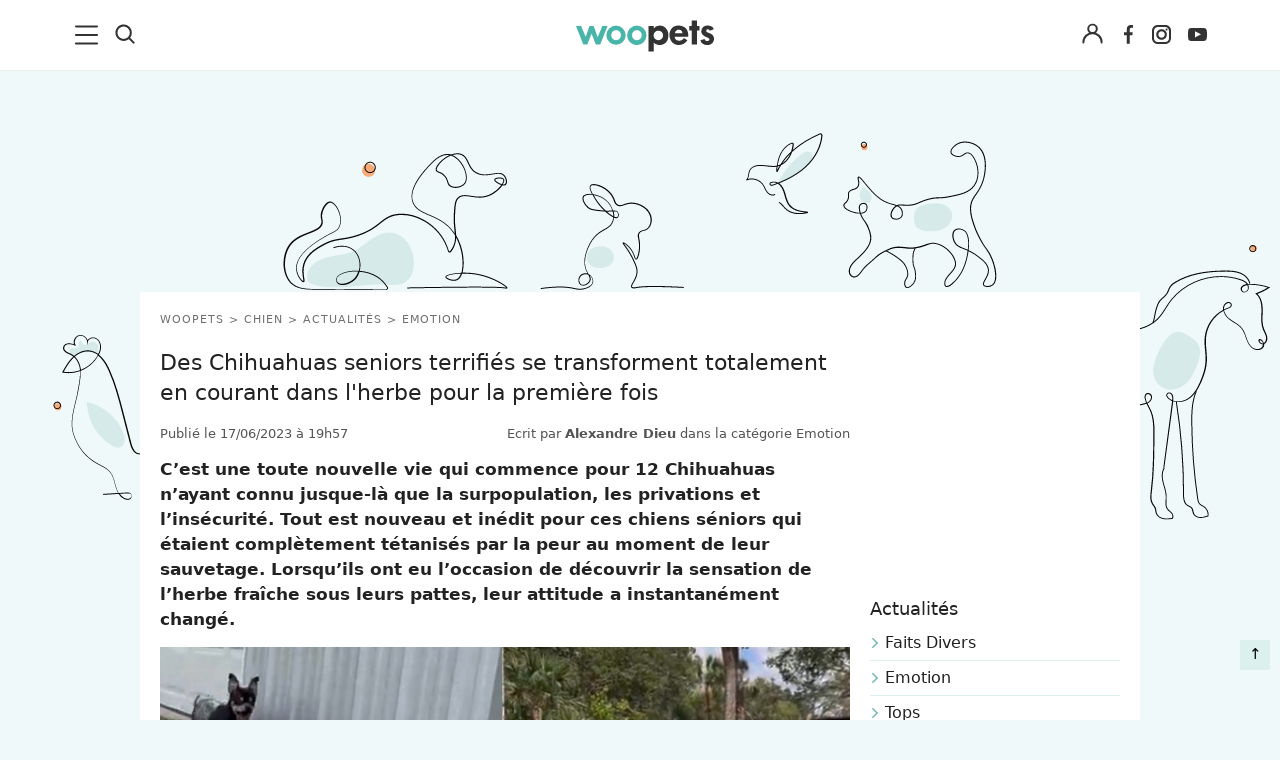

--- FILE ---
content_type: text/html; charset=UTF-8
request_url: https://www.woopets.fr/chien/actualite/des-chihuahuas-seniors-terrifies-se-transforment-totalement-en-courant-dans-l-herbe-pour-la-premiere-fois/
body_size: 29035
content:
<!DOCTYPE html>
<html lang="fr">
<head prefix="og: http://ogp.me/ns# fb: http://ogp.me/ns/fb# article: http://ogp.me/ns/article#">
    <meta charset="utf-8">
    <meta name="viewport" content="width=device-width,minimum-scale=1,initial-scale=1">
        <title>Des Chihuahuas seniors terrifi&eacute;s se transforment totalement en courant dans l'herbe pour la premi&egrave;re fois</title>

        <link rel="preconnect" href="https://cdn.appconsent.io/">
     

          
                                                    <link href="https://www.woopets.fr/css/main.min.css?v=2.2.0024" rel="stylesheet">
                                            <link href="https://www.woopets.fr/css/habillage/habillage.css?v=2.2.0024" rel="stylesheet">
                                            <link href="https://www.woopets.fr/css/pages/comments.min.css?v=2.2.0024" rel="stylesheet">
                                            <link href="https://www.woopets.fr/css/pages/articles-guides.min.css?v=2.2.0024" rel="stylesheet">
                                            <link href="https://www.woopets.fr/css/pages/devis.min.css?v=2.2.0024" rel="stylesheet">
            
        
            
                            <script type='text/javascript'>const configSFBXAppConsent = { appKey: 'f760a67d-59f1-4ad1-ae99-bd5e5916ccce', forceGDPRApplies: true, enableGCM: true}</script>            

            
    
                                <script type="application/ld+json">
                [{
                    "@context":"http://schema.org", 
                    "@type":"NewsArticle",
                    "url":"https://www.woopets.fr/chien/actualite/des-chihuahuas-seniors-terrifies-se-transforment-totalement-en-courant-dans-l-herbe-pour-la-premiere-fois/",
                    "publisher":{"@type":"Organization","name":"Woopets","sameas":["https://www.facebook.com/woopets/","https://www.pinterest.fr/woopetsfr/","https://www.instagram.com/insta.woopets/","https://www.youtube.com/channel/UCnq8T7RZ8FTuat2cbG1nwtQ"],"logo":{"@type":"ImageObject","url":"https://www.woopets.fr/images/logo.png","width":200,"height":50}}, 
                    "headline":"Des Chihuahuas seniors terrifi&eacute;s se transforment totalement en courant dans l'herbe pour la premi&egrave;re fois",
                    "mainEntityofPage":{"@type": "WebPage","@id":"https://www.woopets.fr/chien/actualite/des-chihuahuas-seniors-terrifies-se-transforment-totalement-en-courant-dans-l-herbe-pour-la-premiere-fois/"},
                    "articleBody":"C’est une toute nouvelle vie qui commence pour 12 Chihuahuas n’ayant connu jusque-là que la surpopulation, les privations et l’insécurité. Tout est nouveau et inédit pour ces chiens séniors qui étaient complètement tétanisés par la peur au moment de leur sauvetage. Lorsqu’ils ont eu l’occasion de découvrir la sensation de l’herbe fraîche sous leurs pattes, leur attitude a instantanément changé.Il y a quelques mois, True &amp; Faithful Pet Rescue Mission, association basée à Venice en Floride, venait en aide à un Chihuahua en difficulté appelé Twinkle.Plus récemment, c’est à 12 de ses congénères de la même race que l’organisation a porté secours, rapporte The Dodo. Ces toutous âgés vivaient dans une maison surpeuplée, avec toutes les souffrances que cela impliquait&nbsp;; manque de soins et d’interactions avec les humains, privations, stress…True &amp; Faithful Pet Rescue MissionIls ne connaissaient absolument rien de la vie de famille. Les 12 Chihuahuas séniors étaient terrifiés au moment de leur prise en charge par l’association floridienne.«&nbsp;Dans la camionnette, ils étaient tous blottis les uns contre les autres, relate Lisa Letson, fondatrice et présidente de True &amp; Faithful Pet Rescue Mission. Lorsque nous avons commencé à les faire descendre, il était évident qu’ils n’avaient pas été socialisés. La plupart d’entre eux étaient agités et mal à l’aise quand nous les prenions dans nos bras. Beaucoup étaient figés par la peur&nbsp;».True &amp; Faithful Pet Rescue MissionLes canidés écartaient les pattes comme pour mieux s’ancrer au sol et avaient les yeux exorbités. Jamais les bénévoles n’avaient eu affaire à des créatures aussi apeurées.Leur attitude a néanmoins changé du tout au tout quand l’équipe les a laissés se détendre dehors, dans le jardin. Ils se sont retrouvés dans l’herbe pour la première fois de leur vie, et c’était comme une révélation pour eux.«&nbsp;Ils n’arrêtaient pas de sauter en souriant&nbsp;»Capturé en vidéo, le moment était magique et émouvant. «&nbsp;Ils ont tous commencé à courir ensemble dans l'herbe, explorant chaque centimètre carré. Ils n'arrêtaient pas de sauter et de caracoler en remuant la queue et en souriant&nbsp;», détaille Lisa Letson.Après cela, les chiens ont été lavés et toilettés. Leurs oreilles ont été dûment nettoyées et leurs griffes coupées. Ils ont également reçu des traitements car ils avaient la peau irritée.Les 12 compagnons ont été installés dans des espaces confortables, où ils pouvaient enfin se sentir en sécurité.True &amp; Faithful Pet Rescue MissionUne fois leurs soins terminés et quand le personnel de l’association estimera qu’ils seront prêts, les Chihuahuas pourront être proposés à l’adoption.",
                    "image":{"@type":"ImageObject","url":"https://www.woopets.fr/assets/img/024/465/og-image/des-chihuahuas-seniors-terrifies-se-transforment-totalement-en-courant-dans-l-herbe-pour-la-premiere-fois.jpg","width":1200,"height":627},
                    "description":"C’est une toute nouvelle vie qui commence pour 12 Chihuahuas n’ayant connu jusque-là que la surpopulation, les privations et l’insécurité. Tout...",
                    "creator":{"@type":"Organization","name":"Woopets","logo":{"@type":"ImageObject","url":"https://www.woopets.fr/images/logo.png","width":200,"height":50},"url":"https://www.woopets.fr"},    
                    "copyrightHolder":{"@type":"Organization","name":"Woopets","logo":{"@type":"ImageObject","url":"https://www.woopets.fr/images/logo.png","width":200,"height":50},"url":"https://www.woopets.fr"},    
                    "provider":{"@type":"Organization","name":"Digistart SAS","logo":{"@type":"ImageObject","url":"https://www.digistart.fr/images/logo-digistart.png","width":177,"height":55},"url":"https://www.digistart.fr/"},    
                    "copyrightYear":"2023",
                    "genre":"Emotion",
                    "dateCreated":"2023-06-17T19:57:02+02:00",
                    "datePublished":"2023-06-17T19:57:02+02:00",
                    "dateModified":"2023-06-17T19:57:02+02:00",
                    "articleSection":"Emotion",
                                            "author":{"@type":"Person","name":"Alexandre Dieu","url":"https://www.woopets.fr/auteur/dieu-alexandre/"}
                                    }
                                    ,{ 
                        "@context":"http://schema.org/",
                        "@type":"BreadcrumbList",
                        "itemListElement":[{"@type":"ListItem","position":1,"item":{"@id":"Woopets","name":"Woopets"}},{"@type":"ListItem","position":2,"item":{"@id":"\/chien\/","name":"Chien"},"name":"Chien"},{"@type":"ListItem","position":3,"item":{"@id":"\/chien\/actualites\/","name":"Actualit\u00e9s"},"name":"Actualit\u00e9s"},{"@type":"ListItem","position":4,"item":{"@id":"\/chien\/emotion\/","name":"Emotion"},"name":"Emotion"},{"@type":"ListItem","position":5,"item":{"@id":"\/chien\/actualite\/des-chihuahuas-seniors-terrifies-se-transforment-totalement-en-courant-dans-l-herbe-pour-la-premiere-fois\/","name":"Des Chihuahuas seniors terrifi\u00e9s se transforment totalement en courant dans l'herbe pour la premi\u00e8re fois"},"name":"Des Chihuahuas seniors terrifi\u00e9s se transforment totalement en courant dans l'herbe pour la premi\u00e8re fois"}]                    }     
                                ]
            </script>
                    
        <link rel="dns-prefetch" href="https://www.googletagmanager.com/"><link rel="dns-prefetch" href="https://cdn.by.wonderpush.com/">
    <meta name="theme-color" content="#e2f1ef">
    <link rel="manifest" href="https://www.woopets.fr/manifest.json">
    <meta name="google-site-verification" content="HyzCtYArrzSKYjtclb4sVy52TYz1WLbD1RoLSAhQyFo" />            
    <meta name="p:domain_verify" content="f3557c9cdc84457f9b923e104fe49ff7" />
    <meta name='dailymotion-domain-verification' content='dmr7645a0kfk14wet' />
    
    <meta name="description" content="C&rsquo;est une toute nouvelle vie qui commence pour 12 Chihuahuas n&rsquo;ayant connu jusque-l&agrave; que la surpopulation, les privations et l&rsquo;ins&eacute;curit&eacute;. Tout..." />
    <meta name="keywords" content="chihuahuas seniors terrifies transforment totalement courant dans l\\\'herbe premiere fois" />
        <meta name="robots" content="index,follow,archive,all,max-snippet:-1,max-image-preview:large,max-video-preview:-1" />
        <meta property="og:title" content="Des Chihuahuas seniors terrifi&eacute;s se transforment totalement en courant dans l'herbe pour la premi&egrave;re fois" />
    <meta property="og:description" content="C&rsquo;est une toute nouvelle vie qui commence pour 12 Chihuahuas n&rsquo;ayant connu jusque-l&agrave; que la surpopulation, les privations et l&rsquo;ins&eacute;curit&eacute;. Tout..." />
    <meta property="og:type" content="article" />
    <meta property="og:site_name" content="Woopets" />
    <meta property="og:locale" content="fr_FR" />
    <meta property="fb:pages" content="119244478112537" />
    <meta property="fb:app_id" content="1499218137009203" /> 

            <meta property="og:image" content="https://www.woopets.fr/assets/img/024/465/og-image/des-chihuahuas-seniors-terrifies-se-transforment-totalement-en-courant-dans-l-herbe-pour-la-premiere-fois.jpg" />
        <meta property="og:image:width" content="1200" />
        <meta property="og:image:height" content="627" />
         
        <meta property="og:url" content="https://www.woopets.fr/chien/actualite/des-chihuahuas-seniors-terrifies-se-transforment-totalement-en-courant-dans-l-herbe-pour-la-premiere-fois/" /> 
                <meta property="article:published_time" content="2023-06-17T19:57:02+0200" /><meta property="article:author" content="Alexandre Dieu" /><meta property="article:section" content="Emotion" />    
    <meta name="twitter:card" content="summary_large_image" /><meta name="twitter:site" content="https://www.woopets.fr" /><meta name="twitter:title" content="Des Chihuahuas seniors terrifiés se transforment totalement en courant dans l'herbe pour la première fois" /><meta name="twitter:description" content="C’est une toute nouvelle vie qui commence pour 12 Chihuahuas n’ayant connu jusque-là que la surpopulation, les privations et l’insécurité. Tout est nouveau et inédit pour ces chiens séniors qui..." /><meta name="twitter:image" content="https://www.woopets.fr/assets/img/024/465/bannersmall2021/des-chihuahuas-seniors-terrifies-se-transforment-totalement-en-courant-dans-l-herbe-pour-la-premiere-fois.jpg" />
    

    <link rel="canonical" href="https://www.woopets.fr/chien/actualite/des-chihuahuas-seniors-terrifies-se-transforment-totalement-en-courant-dans-l-herbe-pour-la-premiere-fois/">      
        
    <link rel="apple-touch-icon" sizes="180x180" href="https://www.woopets.fr/images/favicons/apple-touch-icon.png">
    <link rel="icon" type="image/png" sizes="32x32" href="https://www.woopets.fr/images/favicons/favicon-32x32.png">
    <link rel="icon" type="image/png" sizes="16x16" href="https://www.woopets.fr/images/favicons/favicon-16x16.png">
    <link rel="manifest" href="https://www.woopets.fr/images/favicons/manifest.json">
    <link rel="mask-icon" href="https://www.woopets.fr/images/favicons/safari-pinned-tab.svg" color="#aebd30">
    <link rel="shortcut icon" href="https://www.woopets.fr/images/favicons/favicon.ico">
    <meta name="application-name" content="Woopets"> 
    <meta name="msapplication-TileColor" content="#e2f1ef">
    <meta name="msapplication-TileImage" content="https://www.woopets.fr/images/favicons/mstile-150x150.png">
    
    
</head>

<body class="wooskin cat-animal cat-chien">

    
    <div id="loader-wrapper"></div>
    <div id="woopets-skin"></div>     
<div id="fb-root"></div>

<a class="gotop" id="top" href="#" title="Remonter">&#8593;</a>
<header class="header">
  <div class="header--flex">

    <div class="header__left">
      <div class="menu--burger">
        <button type="button" class="button--unstyled collapsed" data-toggle="collapse" data-target="#mainNavMenu" aria-expanded="false" aria-label="menu"> <!-- navbar-toggle collapsed -->
          <svg class="iconOpen" width="23" height="20" xmlns="http://www.w3.org/2000/svg" xmlns:xlink="http://www.w3.org/1999/xlink" x="0px" y="0px" viewBox="0 0 23 20" xml:space="preserve">
          <path fill="#333" d="M21.9,9H1c-0.6,0-1,0.5-1,1c0,0.6,0.5,1,1,1H22c0.6,0,1-0.5,1-1C23,9.4,22.5,9,21.9,9z"/>
          <path fill="#333" d="M21.9,0.4H1c-0.6,0-1,0.5-1,1c0,0.6,0.5,1,1,1H22c0.6,0,1-0.5,1-1S22.5,0.4,21.9,0.4z"/>
          <path fill="#333" d="M21.9,17.5H1c-0.6,0-1,0.5-1,1s0.5,1,1,1H22c0.6,0,1-0.5,1-1S22.5,17.5,21.9,17.5z"/>
        </svg>
        <svg width="20" height="20" class="iconClose" xmlns="http://www.w3.org/2000/svg" viewBox="0 0 14.55 14.43"><path d="M7.27 8.31 12.91 14A.77.77 0 0 0 14 12.85L8.37 7.21 14 1.57a.77.77 0 0 0 .22-.57.74.74 0 0 0-.22-.52.77.77 0 0 0-1.09 0L7.27 6.12 1.64.48A.77.77 0 0 0 .55 1.57l5.63 5.64-5.63 5.64a.78.78 0 0 0 0 1.1.79.79 0 0 0 1.09 0Z" fill="#333"/></svg>
      </button>
    </div>
    <div class="menu--search">
      <button class="button--unstyled search--icon" aria-label="Recherche">
       <svg height="20" width="20" xmlns="http://www.w3.org/2000/svg" viewBox="0 0 14.55 14.43"><path d="M6.27.25a6 6 0 1 0 3.58 10.84L10 11l3 3a.75.75 0 1 0 1.06-1.07l-3-3 .12-.17a5.93 5.93 0 0 0 1.09-3.44 6 6 0 0 0-6-6.07Zm0 10.52a4.5 4.5 0 1 1 4.5-4.5 4.51 4.51 0 0 1-4.5 4.5Z" fill="#333"/></svg>
     </button>
     <form class="form--header" name="formSearchHeader" action="https://www.woopets.fr/recherche/" method="GET" role="search">
      <input type="search" name="searchInput" id="searchInputId" placeholder="Rechercher" aria-label="Rechercher">
      <button type="submit" aria-label="Lancer la recherche">OK</button>
    </form>
  </div>
</div> <!-- header__left -->

<div class="menu--logo">
  <a href="https://www.woopets.fr" title="Accueil">
    <svg width="138" height="36" xmlns="http://www.w3.org/2000/svg" viewBox="0 0 137.01 30.88"><path d="M5.11 5.59 9.62 16.3l3.77-10.71h4.22l3.87 11.08 4.67-11.08h5.14L24 24h-4.27l-4.29-11-4.25 11H7.31L0 5.59ZM39.72 5.07a9.75 9.75 0 0 1 9.59 9.77 9.59 9.59 0 0 1-19.17 0 9.77 9.77 0 0 1 9.58-9.77Zm4.89 9.55a4.8 4.8 0 1 0-9.59 0 4.8 4.8 0 1 0 9.59 0ZM60.35 5.07a9.75 9.75 0 0 1 9.59 9.77 9.59 9.59 0 0 1-19.18 0 9.77 9.77 0 0 1 9.59-9.77Zm4.89 9.55a4.8 4.8 0 1 0-9.59 0 4.8 4.8 0 1 0 9.59 0Z" fill="#48b5a8"/><path d="M77.17 5.59v2.28a7.44 7.44 0 0 1 5.56-2.76 8.26 8.26 0 0 1 6.86 3.13c2.69 3.06 2.43 7.87 1.53 10.48a8.43 8.43 0 0 1-5.74 5.41c-2.35.6-6 .23-8.21-2.09v8.84H72V5.59Zm4.4 14A4.74 4.74 0 1 0 77 14.77a4.79 4.79 0 0 0 4.57 4.85ZM98.06 16.19a3.69 3.69 0 0 0 2.72 3.62 5.55 5.55 0 0 0 5.07-.79 5.26 5.26 0 0 0 1.27-1.49l3.47 2.16a10.56 10.56 0 0 1-8.84 4.7A9 9 0 0 1 94 19.54a11.14 11.14 0 0 1-.31-9.54 8.47 8.47 0 0 1 7.43-4.92c2.27-.22 6.26.48 8.58 3.43 1.41 1.9 1.86 5.22 1.79 7.65Zm2.42-6.79a4.28 4.28 0 0 0-2.31 3.24h7.61a4.33 4.33 0 0 0-1.64-2.94 4.41 4.41 0 0 0-3.66-.3ZM120.18 0v5.59h2.5v4.33h-2.5V24H115V9.92h-2.54V5.59H115V0ZM132.78 10.22a2.3 2.3 0 0 0-2.09-1.53 1.76 1.76 0 0 0-1.34.93 1.83 1.83 0 0 0 .19 1.57c.52.71 1.83 1 2.72 1.34a10.87 10.87 0 0 1 2.8 1.42 5.84 5.84 0 0 1 1.86 5.48 5.73 5.73 0 0 1-3.43 4.44 8.79 8.79 0 0 1-7.87-.86 4.72 4.72 0 0 1-2.09-3.35l4-1.27c.63 1.45 1.19 2 2.72 2.05a2.17 2.17 0 0 0 1.86-.78 1.53 1.53 0 0 0 .23-1.46c-.52-1-3.55-1.83-4.52-2.42-1.9-1.23-3.13-2.28-3.35-4.18a6.24 6.24 0 0 1 1.86-5.15c1.87-1.56 5-1.64 7.09-1a4.7 4.7 0 0 1 3.43 3.32Z" fill="#333"/></svg>
  </a>
</div>


<div class="header__right">
   
                <div class="menu--connexion btn--connexion">
          <button class="account--icon button--unstyled button--legend text-center button--connexion" data-toggle="modal" data-target="#connect" aria-label="Connexion">
            <svg width="21" height="21" xmlns="http://www.w3.org/2000/svg" viewBox="0 0 14.55 14.43"><path d="M.25 13.48a.69.69 0 0 0 .68.7.7.7 0 0 0 .68-.7 5.73 5.73 0 0 1 5.67-5.79 5.73 5.73 0 0 1 5.66 5.79.68.68 0 1 0 1.36 0A7.17 7.17 0 0 0 10 6.85l-.33-.14.26-.27A3.59 3.59 0 0 0 11 3.9a3.69 3.69 0 0 0-7.37 0 3.59 3.59 0 0 0 1.02 2.54l.26.27-.34.14a7.17 7.17 0 0 0-4.32 6.63Zm7-11.86A2.28 2.28 0 1 1 5 3.9a2.29 2.29 0 0 1 2.28-2.28Z" fill="#333"/></svg>
          </button>
                  </div>
           

    <ul class="list--unstyled list--inline list--social mb0">
      <li>
        <a href="https://www.facebook.com/woopets/" title="Page Facebook Woopets" target="_blank" rel="nofollow noopener">
          <svg viewBox="0 0 29 29" width="19" height="29" xmlns="http://www.w3.org/2000/svg">
            <use href="#iconfacebook" fill="#333"/>
          </svg>
        </a>
      </li>
      <li><a href="https://www.instagram.com/insta.woopets/" title="Page Instagram Woopets" target="_blank" rel="nofollow noopener">
        <svg viewBox="0 0 29 29" width="19" height="29" xmlns="http://www.w3.org/2000/svg">
          <use href="#iconinsta" fill="#333"/>
        </svg>
      </a>
    </li>
    <li>
      <a href="https://www.youtube.com/channel/UCnq8T7RZ8FTuat2cbG1nwtQ" title="Page Youtube Woopets" target="_blank" rel="nofollow">
        <svg viewBox="0 0 29 29" width="19" height="29" xmlns="http://www.w3.org/2000/svg">
          <use href="#iconyoutube" fill="#333"/>
        </svg>
      </a>
    </li>
  </ul>
</div>  <!-- end header__right -->
</div>
</header>
<nav class="mainNav" id="mainNavMenu">
    <ul class="mainNav--ul mainNav--ul1">
        <li class="mainNav--li mainNav--ul1--li mainNav--li--actualites"><a href="/actualites/">Actualités</a></li>
        <li class="mainNav--li mainNav--ul1--li mainNav--li--chien">
            <a href="/chien/">Chiens</a><span class="mainNav--li--button"></span>
            <ul class="mainNav--ul mainNav--ul2">
                <li class="mainNav--li mainNav--ul2--li">
                    <a href="/chien/actualites/">Actualités</a><span class="mainNav--li--button"></span>
                    <ul class="mainNav--ul mainNav--ul3">
                        <li class="mainNav--li mainNav--ul3--li"><a href="/chien/faits-divers/">Faits Divers</a></li>
                        <li class="mainNav--li mainNav--ul3--li"><a href="/chien/emotion/">Emotion</a></li>
                        <li class="mainNav--li mainNav--ul3--li"><a href="/chien/tops/">Tops</a></li>
                        <li class="mainNav--li mainNav--ul3--li"><a href="/chien/sauvetages/">Sauvetages</a></li>
                        <li class="mainNav--li mainNav--ul3--li"><a href="/chien/conso/">Conso</a></li>
                    </ul>
                </li>
                <li class="mainNav--li mainNav--ul2--li"><a href="/chien/races/">Races</a></li>
                <li class="mainNav--li mainNav--ul2--li">
                    <a href="/chien/adoption/">Adoption</a><span class="mainNav--li--button"></span>
                    <ul class="mainNav--ul mainNav--ul3">
                        <li class="mainNav--li mainNav--ul3--li">
                            <a href="/chien/choix-chien/">Le choix du chien</a><span class="mainNav--li--button"></span>
                            <ul class="mainNav--ul mainNav--ul4">
                                <li class="mainNav--li mainNav--ul4--li"><a href="/chien/age/">L'âge</a></li>
                                <li class="mainNav--li mainNav--ul4--li"><a href="/chien/sexe/">Le sexe</a></li>
                                <li class="mainNav--li mainNav--ul4--li"><a href="/chien/taille/">La taille</a></li>
                                <li class="mainNav--li mainNav--ul4--li"><a href="/chien/race/">La race</a></li>
                                <li class="mainNav--li mainNav--ul4--li">
                                    <a href="/chien/caracteristiques/">Les caractéristiques</a>
                                </li>
                                <li class="mainNav--li mainNav--ul4--li">
                                    <a href="/chien/adoption-chien-adulte/">Adopter un chien adulte</a>
                                </li>
                                <li class="mainNav--li mainNav--ul4--li"><a href="/chien/achat/">Achat</a></li>
                            </ul>
                        </li>
                        <li class="mainNav--li mainNav--ul3--li">
                            <a href="/chien/chiots/">Les chiots</a><span class="mainNav--li--button"></span>
                            <ul class="mainNav--ul mainNav--ul4">
                                <li class="mainNav--li mainNav--ul4--li">
                                    <a href="/chien/choix-nom/">Trouver un nom pour son chien</a>
                                </li>
                                <li class="mainNav--li mainNav--ul4--li">
                                    <a href="/chien/gestation-naissance/">Gestation et naissance des chiens</a>
                                </li>
                            </ul>
                        </li>
                    </ul>
                </li>
                <li class="mainNav--li mainNav--ul2--li">
                    <a href="/chien/sante/">Santé</a><span class="mainNav--li--button"></span>
                    <ul class="mainNav--ul mainNav--ul3">
                        <li class="mainNav--li mainNav--ul3--li"><a href="/chien/maladies/">Les maladies</a></li>
                        <li class="mainNav--li mainNav--ul3--li">
                            <a href="/chien/hygiene-vie/">L'hygiène de vie</a><span class="mainNav--li--button"></span>
                            <ul class="mainNav--ul mainNav--ul4">
                                <li class="mainNav--li mainNav--ul4--li">
                                    <a href="/chien/chien-age/">Le chien âgé</a>
                                </li>
                            </ul>
                        </li>
                        <li class="mainNav--li mainNav--ul3--li"><a href="/chien/toilettage/">Le toilettage</a></li>
                        <li class="mainNav--li mainNav--ul3--li">
                            <a href="/chien/problemes-sante/">Les problèmes de santé</a>
                        </li>
                        <li class="mainNav--li mainNav--ul3--li">
                            <a href="/chien/cas-urgence-chien/">Les cas d'urgence</a>
                        </li>
                        <li class="mainNav--li mainNav--ul3--li">
                            <a href="/chien/assurance-sante-chien/">L'assurance santé</a>
                        </li>
                        <li class="mainNav--li mainNav--ul3--li">
                            <a href="/chien/medecine-naturelle-chien/">Les médecines naturelles</a
                            ><span class="mainNav--li--button"></span>
                            <ul class="mainNav--ul mainNav--ul4">
                                <li class="mainNav--li mainNav--ul4--li">
                                    <a href="/chien/phytotherapie-chien/">La phytothérapie pour chien</a>
                                </li>
                                <li class="mainNav--li mainNav--ul4--li">
                                    <a href="/chien/homeopathie-chien/">L'homéopathie pour chien</a>
                                </li>
                                <li class="mainNav--li mainNav--ul4--li">
                                    <a href="/chien/aromatherapie-chien/">L'aromathérapie pour chien</a>
                                </li>
                                <li class="mainNav--li mainNav--ul4--li">
                                    <a href="/chien/osteopathie-chien/">L'ostéopathie pour chien</a>
                                </li>
                                <li class="mainNav--li mainNav--ul4--li">
                                    <a href="/chien/acupression-chien/">L'acupression pour chien</a>
                                </li>
                            </ul>
                        </li>
                        <li class="mainNav--li mainNav--ul3--li">
                            <a href="/chien/hygiene-soin-chien-bio/">Hygiène et soins bio</a>
                        </li>
                    </ul>
                </li>
                <li class="mainNav--li mainNav--ul2--li">
                    <a href="/chien/alimentation/">Alimentation</a><span class="mainNav--li--button"></span>
                    <ul class="mainNav--ul mainNav--ul3">
                        <li class="mainNav--li mainNav--ul3--li">
                            <a href="/chien/alimentation-chien/">L'alimentation</a>
                        </li>
                        <li class="mainNav--li mainNav--ul3--li">
                            <a href="/chien/troubles-alimentaires/">Les troubles alimentaires</a
                            ><span class="mainNav--li--button"></span>
                            <ul class="mainNav--ul mainNav--ul4">
                                <li class="mainNav--li mainNav--ul4--li">
                                    <a href="/chien/problemes-digestifs/">Les problèmes digestifs</a>
                                </li>
                            </ul>
                        </li>
                        <li class="mainNav--li mainNav--ul3--li">
                            <a href="/chien/alimentation-naturelle-chien/">L'alimentation bio et naturelle</a
                            ><span class="mainNav--li--button"></span>
                            <ul class="mainNav--ul mainNav--ul4">
                                <li class="mainNav--li mainNav--ul4--li">
                                    <a href="/chien/raw-feeding/">Le Raw Feeding</a>
                                </li>
                                <li class="mainNav--li mainNav--ul4--li">
                                    <a href="/chien/natural-rearing/">Le Natural Rearing</a>
                                </li>
                                <li class="mainNav--li mainNav--ul4--li">
                                    <a href="/chien/regime-volhard/">Le régime Volhard</a>
                                </li>
                                <li class="mainNav--li mainNav--ul4--li">
                                    <a href="/chien/completer-alimentation-chien-naturelle/"
                                        >Compléter naturellement l'alimentation</a
                                    >
                                </li>
                                <li class="mainNav--li mainNav--ul4--li"><a href="/chien/barf/">Le BARF</a></li>
                                <li class="mainNav--li mainNav--ul4--li">
                                    <a href="/chien/recettes/">Recettes de cuisine</a>
                                </li>
                            </ul>
                        </li>
                    </ul>
                </li>
                <li class="mainNav--li mainNav--ul2--li">
                    <a href="/chien/education/">Education</a><span class="mainNav--li--button"></span>
                    <ul class="mainNav--ul mainNav--ul3">
                        <li class="mainNav--li mainNav--ul3--li">
                            <a href="/chien/bases-education/">Les bases de l'éducation</a>
                        </li>
                        <li class="mainNav--li mainNav--ul3--li">
                            <a href="/chien/apprentissage-ordre/">Apprendre un ordre</a>
                        </li>
                        <li class="mainNav--li mainNav--ul3--li">
                            <a href="/chien/problemes-comportement/">Les problèmes de comportement</a>
                        </li>
                        <li class="mainNav--li mainNav--ul3--li">
                            <a href="/chien/destructeur/">Chien destructeur</a>
                        </li>
                        <li class="mainNav--li mainNav--ul3--li"><a href="/chien/fugueur/">Chien fugueur</a></li>
                        <li class="mainNav--li mainNav--ul3--li"><a href="/chien/sale/">Chien sale</a></li>
                        <li class="mainNav--li mainNav--ul3--li"><a href="/chien/mordeur/">Chien mordeur</a></li>
                        <li class="mainNav--li mainNav--ul3--li"><a href="/chien/peureux/">Chien peureux</a></li>
                    </ul>
                </li>
                <li class="mainNav--li mainNav--ul2--li">
                    <a href="/chien/au-quotidien/">Au quotidien</a><span class="mainNav--li--button"></span>
                    <ul class="mainNav--ul mainNav--ul3">
                        <li class="mainNav--li mainNav--ul3--li">
                            <a href="/chien/connaitre-son-chien/">Connaître son chien</a
                            ><span class="mainNav--li--button"></span>
                            <ul class="mainNav--ul mainNav--ul4">
                                <li class="mainNav--li mainNav--ul4--li">
                                    <a href="/chien/personnalite/">La personnalité du chien</a>
                                </li>
                                <li class="mainNav--li mainNav--ul4--li">
                                    <a href="/chien/langage/">Le langage du chien</a>
                                </li>
                                <li class="mainNav--li mainNav--ul4--li">
                                    <a href="/chien/climat/">Le chien et le climat</a>
                                </li>
                                <li class="mainNav--li mainNav--ul4--li">
                                    <a href="/chien/famille/">Le chien et la famille</a>
                                </li>
                                <li class="mainNav--li mainNav--ul4--li">
                                    <a href="/chien/territoire/">Le territoire du chien</a>
                                </li>
                                <li class="mainNav--li mainNav--ul4--li">
                                    <a href="/chien/rivalites/">Les rivalités entre chiens</a>
                                </li>
                            </ul>
                        </li>
                        <li class="mainNav--li mainNav--ul3--li">
                            <a href="/chien/accessoires/">Les accessoires pour chien</a>
                        </li>
                        <li class="mainNav--li mainNav--ul3--li">
                            <a href="/chien/exercice-physique/">L'exercice physique du chien</a
                            ><span class="mainNav--li--button"></span>
                            <ul class="mainNav--ul mainNav--ul4">
                                <li class="mainNav--li mainNav--ul4--li"><a href="/chien/canicross/">Canicross</a></li>
                            </ul>
                        </li>
                        <li class="mainNav--li mainNav--ul3--li">
                            <a href="/chien/indispensables/">Les indispensables</a
                            ><span class="mainNav--li--button"></span>
                            <ul class="mainNav--ul mainNav--ul4">
                                <li class="mainNav--li mainNav--ul4--li">
                                    <a href="/chien/securite/">Le chien et la sécurité</a>
                                </li>
                                <li class="mainNav--li mainNav--ul4--li">
                                    <a href="/chien/voyage/">Voyager avec son chien</a>
                                </li>
                            </ul>
                        </li>
                        <li class="mainNav--li mainNav--ul3--li"><a href="/chien/pet-sitting/">Pet-sitting</a></li>
                    </ul>
                </li>
                <li class="mainNav--li mainNav--ul2--li">
                    <a href="/chien/les-organisations-canines/">Les organisations canines</a>
                </li>
                <li class="mainNav--li mainNav--ul2--li"><a href="/chien/clics-solidaires/">Clics Solidaires</a></li>
                <li class="mainNav--li mainNav--ul2--li">
                    <a href="/chien/services/">Services</a><span class="mainNav--li--button"></span>
                    <ul class="mainNav--ul mainNav--ul3">
                        <li class="mainNav--li mainNav--ul3--li">
                            <a href="/chien/service/quelle-race/">Quelle race de chien vous correspond ?</a>
                        </li>
                        <li class="mainNav--li mainNav--ul3--li">
                            <a href="/chien/service/alimentation/"
                                >Quels sont les aliments autorisés ou interdits pour votre chien ?</a
                            >
                        </li>
                        <li class="mainNav--li mainNav--ul3--li">
                            <a href="/chien/service/choisir-nom-chien/">Trouvez un nom pour votre chien</a>
                        </li>
                        <li class="mainNav--li mainNav--ul3--li">
                            <a href="/chien/offres-assurance/">Assurez votre chien</a>
                        </li>
                        <li class="mainNav--li mainNav--ul3--li">
                            <a href="/chien/service/age-chien/">Calculez l'âge humain de votre chien</a>
                        </li>
                        <li class="mainNav--li mainNav--ul3--li">
                            <a href="/chien/comparer-races-chien/">Comparateur de races</a>
                        </li>
                        <li class="mainNav--li mainNav--ul3--li">
                            <a href="/chien/service/test-chien-ideal/">Trouvez la race de chien adaptée à vos envies</a>
                        </li>
                        <li class="mainNav--li mainNav--ul3--li">
                            <a href="/promotions/"
                                >Codes promotions et bons de réductions pour faire plaisir à votre chien</a
                            >
                        </li>
                        <li class="mainNav--li mainNav--ul3--li">
                            <a href="/test-alimentation-ideale/">Bien choisir l'alimentation de son chien</a>
                        </li>
                        <li class="mainNav--li mainNav--ul3--li"><a href="/forum/les-chiens/">Forum</a></li>
                    </ul>
                </li>
                <li class="mainNav--li mainNav--ul2--li"><a href="/conso/chien/">Guides d'achat</a></li>
            </ul>
        </li>
        <li class="mainNav--li mainNav--ul1--li mainNav--li--chat">
            <a href="/chat/">Chats</a><span class="mainNav--li--button"></span>
            <ul class="mainNav--ul mainNav--ul2">
                <li class="mainNav--li mainNav--ul2--li">
                    <a href="/chat/actualites/">Actualités</a><span class="mainNav--li--button"></span>
                    <ul class="mainNav--ul mainNav--ul3">
                        <li class="mainNav--li mainNav--ul3--li"><a href="/chat/faits-divers/">Faits divers</a></li>
                        <li class="mainNav--li mainNav--ul3--li"><a href="/chat/emotion/">Emotion</a></li>
                        <li class="mainNav--li mainNav--ul3--li"><a href="/chat/tops/">Tops</a></li>
                        <li class="mainNav--li mainNav--ul3--li"><a href="/chat/sauvetages/">Sauvetages</a></li>
                        <li class="mainNav--li mainNav--ul3--li"><a href="/chat/conso/">Conso</a></li>
                    </ul>
                </li>
                <li class="mainNav--li mainNav--ul2--li"><a href="/chat/races/">Races</a></li>
                <li class="mainNav--li mainNav--ul2--li">
                    <a href="/chat/adoption/">Adoption</a><span class="mainNav--li--button"></span>
                    <ul class="mainNav--ul mainNav--ul3">
                        <li class="mainNav--li mainNav--ul3--li"><a href="/chat/choix/">Le choix du chat</a></li>
                        <li class="mainNav--li mainNav--ul3--li"><a href="/chat/chatons/">Les chatons</a></li>
                    </ul>
                </li>
                <li class="mainNav--li mainNav--ul2--li">
                    <a href="/chat/sante/">Santé</a><span class="mainNav--li--button"></span>
                    <ul class="mainNav--ul mainNav--ul3">
                        <li class="mainNav--li mainNav--ul3--li"><a href="/chat/maladies/">Maladie</a></li>
                        <li class="mainNav--li mainNav--ul3--li">
                            <a href="/chat/hygiene-vie/">L’hygiène de vie du chat</a
                            ><span class="mainNav--li--button"></span>
                            <ul class="mainNav--ul mainNav--ul4">
                                <li class="mainNav--li mainNav--ul4--li">
                                    <a href="/chat/exercice-physique/">L'exercice physique du chat</a>
                                </li>
                                <li class="mainNav--li mainNav--ul4--li"><a href="/chat/chat-age/">Le chat âgé</a></li>
                            </ul>
                        </li>
                        <li class="mainNav--li mainNav--ul3--li">
                            <a href="/chat/toilettage/">Le toilettage du chat</a>
                        </li>
                        <li class="mainNav--li mainNav--ul3--li">
                            <a href="/chat/problemes-sante/">Les problèmes de santé du chat</a>
                        </li>
                        <li class="mainNav--li mainNav--ul3--li"><a href="/chat/urgences/">Les cas d'urgence</a></li>
                        <li class="mainNav--li mainNav--ul3--li">
                            <a href="/chat/medecines-naturelles/">Les médecines naturelles pour chat</a
                            ><span class="mainNav--li--button"></span>
                            <ul class="mainNav--ul mainNav--ul4">
                                <li class="mainNav--li mainNav--ul4--li">
                                    <a href="/chat/phytotherapie/">La phytothérapie pour chat</a>
                                </li>
                                <li class="mainNav--li mainNav--ul4--li">
                                    <a href="/chat/homeopathie/">L'homéopathie pour chat </a>
                                </li>
                                <li class="mainNav--li mainNav--ul4--li">
                                    <a href="/chat/aromatherapie/">L'aromathérapie pour chat</a>
                                </li>
                                <li class="mainNav--li mainNav--ul4--li">
                                    <a href="/chat/osteopathie/">L'ostéopathie pour chat</a>
                                </li>
                                <li class="mainNav--li mainNav--ul4--li">
                                    <a href="/chat/acupression/">L'acupression pour chat</a>
                                </li>
                            </ul>
                        </li>
                        <li class="mainNav--li mainNav--ul3--li">
                            <a href="/chat/hygiene-soins-bio/">Hygiène et soins du chat bio</a>
                        </li>
                    </ul>
                </li>
                <li class="mainNav--li mainNav--ul2--li">
                    <a href="/chat/alimentation/">Alimentation</a><span class="mainNav--li--button"></span>
                    <ul class="mainNav--ul mainNav--ul3">
                        <li class="mainNav--li mainNav--ul3--li">
                            <a href="/chat/alimentation-chat/">L'alimentation du chat</a
                            ><span class="mainNav--li--button"></span>
                            <ul class="mainNav--ul mainNav--ul4">
                                <li class="mainNav--li mainNav--ul4--li"><a href="/chat/recettes/">Nos recettes</a></li>
                            </ul>
                        </li>
                        <li class="mainNav--li mainNav--ul3--li">
                            <a href="/chat/troubles-alimentaires/">Les troubles alimentaires du chat</a
                            ><span class="mainNav--li--button"></span>
                            <ul class="mainNav--ul mainNav--ul4">
                                <li class="mainNav--li mainNav--ul4--li">
                                    <a href="/chat/problemes-digestifs/">Les problèmes digestifs chez le chat</a>
                                </li>
                            </ul>
                        </li>
                        <li class="mainNav--li mainNav--ul3--li">
                            <a href="/chat/alimentation-bio-naturelle-chat/"
                                >L'alimentation bio et naturelle pour chat</a
                            ><span class="mainNav--li--button"></span>
                            <ul class="mainNav--ul mainNav--ul4">
                                <li class="mainNav--li mainNav--ul4--li"><a href="/chat/barf/">Le BARF</a></li>
                                <li class="mainNav--li mainNav--ul4--li">
                                    <a href="/chat/raw-feeding/">Le Raw Feeding</a>
                                </li>
                                <li class="mainNav--li mainNav--ul4--li">
                                    <a href="/chat/completer-naturellement-alimentation/"
                                        >Compléter naturellement l'alimentation du chat</a
                                    >
                                </li>
                            </ul>
                        </li>
                    </ul>
                </li>
                <li class="mainNav--li mainNav--ul2--li">
                    <a href="/chat/education/">Éducation</a><span class="mainNav--li--button"></span>
                    <ul class="mainNav--ul mainNav--ul3">
                        <li class="mainNav--li mainNav--ul3--li">
                            <a href="/chat/bases-education/">Les bases de l'éducation du chat</a>
                        </li>
                        <li class="mainNav--li mainNav--ul3--li">
                            <a href="/chat/problemes-comportement/">Les problèmes de comportement chez le chat</a
                            ><span class="mainNav--li--button"></span>
                            <ul class="mainNav--ul mainNav--ul4">
                                <li class="mainNav--li mainNav--ul4--li"><a href="/chat/fugueur/">Chat fugueur</a></li>
                                <li class="mainNav--li mainNav--ul4--li"><a href="/chat/sale/">Chat sale</a></li>
                                <li class="mainNav--li mainNav--ul4--li">
                                    <a href="/chat/agressif/">Chat agressif</a>
                                </li>
                                <li class="mainNav--li mainNav--ul4--li">
                                    <a href="/chat/craintif/">Chat craintif</a>
                                </li>
                            </ul>
                        </li>
                    </ul>
                </li>
                <li class="mainNav--li mainNav--ul2--li">
                    <a href="/chat/au-quotidien/">Au quotidien</a><span class="mainNav--li--button"></span>
                    <ul class="mainNav--ul mainNav--ul3">
                        <li class="mainNav--li mainNav--ul3--li">
                            <a href="/chat/connaitre-son-chat/">Connaître son chat</a
                            ><span class="mainNav--li--button"></span>
                            <ul class="mainNav--ul mainNav--ul4">
                                <li class="mainNav--li mainNav--ul4--li">
                                    <a href="/chat/personnalite/">La personnalité du chat</a>
                                </li>
                                <li class="mainNav--li mainNav--ul4--li">
                                    <a href="/chat/langage/">Le langage du chat</a>
                                </li>
                                <li class="mainNav--li mainNav--ul4--li">
                                    <a href="/chat/climat/">Les chats et le climat</a>
                                </li>
                                <li class="mainNav--li mainNav--ul4--li">
                                    <a href="/chat/famille/">Le chat et la famille</a>
                                </li>
                                <li class="mainNav--li mainNav--ul4--li">
                                    <a href="/chat/territoire/">Le territoire du chat</a>
                                </li>
                            </ul>
                        </li>
                        <li class="mainNav--li mainNav--ul3--li">
                            <a href="/chat/accessoires/">Les accessoires pour chat</a>
                        </li>
                        <li class="mainNav--li mainNav--ul3--li">
                            <a href="/chat/indispensables/">Les indispensables</a
                            ><span class="mainNav--li--button"></span>
                            <ul class="mainNav--ul mainNav--ul4">
                                <li class="mainNav--li mainNav--ul4--li">
                                    <a href="/chat/securite/">Le chat et la sécurité</a>
                                </li>
                                <li class="mainNav--li mainNav--ul4--li">
                                    <a href="/chat/voyage/">Voyager avec son chat</a>
                                </li>
                            </ul>
                        </li>
                    </ul>
                </li>
                <li class="mainNav--li mainNav--ul2--li">
                    <a href="/chat/services/">Services</a><span class="mainNav--li--button"></span>
                    <ul class="mainNav--ul mainNav--ul3">
                        <li class="mainNav--li mainNav--ul3--li">
                            <a href="/chat/service/quelle-race/">Quelle race de chat vous correspond ?</a>
                        </li>
                        <li class="mainNav--li mainNav--ul3--li">
                            <a href="/chat/service/alimentation/"
                                >Quels sont les aliments autorisés ou interdits pour votre chat ?</a
                            >
                        </li>
                        <li class="mainNav--li mainNav--ul3--li">
                            <a href="/chat/service/choisir-nom-chat/">Trouvez un nom pour votre chat</a>
                        </li>
                        <li class="mainNav--li mainNav--ul3--li">
                            <a href="/chat/offres-assurance/">Assurez votre chat</a>
                        </li>
                        <li class="mainNav--li mainNav--ul3--li">
                            <a href="/chat/service/age-chat/">Calculez l'âge humain de votre chat</a>
                        </li>
                        <li class="mainNav--li mainNav--ul3--li"><a href="/forum/les-chats/">Forum</a></li>
                    </ul>
                </li>
                <li class="mainNav--li mainNav--ul2--li"><a href="/conso/chat/">Guides d'achat</a></li>
            </ul>
        </li>
        <li class="mainNav--li mainNav--ul1--li mainNav--li--rongeur">
            <a href="/rongeur/">Rongeurs</a><span class="mainNav--li--button"></span>
            <ul class="mainNav--ul mainNav--ul2">
                <li class="mainNav--li mainNav--ul2--li"><a href="/rongeur/actualites/">Actualités</a></li>
                <li class="mainNav--li mainNav--ul2--li"><a href="/rongeur/races/">Espèces</a></li>
                <li class="mainNav--li mainNav--ul2--li">
                    <a href="/rongeur/hamster/">Hamster</a><span class="mainNav--li--button"></span>
                    <ul class="mainNav--ul mainNav--ul3">
                        <li class="mainNav--li mainNav--ul3--li">
                            <a href="/rongeur/race/hamster/">Fiche d'identité</a>
                        </li>
                        <li class="mainNav--li mainNav--ul3--li"><a href="/rongeur/achat-hamster/">Achat</a></li>
                        <li class="mainNav--li mainNav--ul3--li"><a href="/rongeur/habitat-hamster/">Habitat</a></li>
                        <li class="mainNav--li mainNav--ul3--li">
                            <a href="/rongeur/alimentation-hamster/">Alimentation</a>
                        </li>
                        <li class="mainNav--li mainNav--ul3--li"><a href="/rongeur/sante-hamster/">Santé</a></li>
                        <li class="mainNav--li mainNav--ul3--li">
                            <a href="/rongeur/comportement-hamster/">Comportement</a>
                        </li>
                    </ul>
                </li>
                <li class="mainNav--li mainNav--ul2--li">
                    <a href="/rongeur/lapin/">Lapin</a><span class="mainNav--li--button"></span>
                    <ul class="mainNav--ul mainNav--ul3">
                        <li class="mainNav--li mainNav--ul3--li">
                            <a href="/rongeur/race/lapin/">Fiche d'identité</a>
                        </li>
                        <li class="mainNav--li mainNav--ul3--li"><a href="/rongeur/achat-lapin/">Achat</a></li>
                        <li class="mainNav--li mainNav--ul3--li"><a href="/rongeur/habitat-lapin/">Habitat</a></li>
                        <li class="mainNav--li mainNav--ul3--li">
                            <a href="/rongeur/alimentation-lapin/">Alimentation</a>
                        </li>
                        <li class="mainNav--li mainNav--ul3--li"><a href="/rongeur/sante-lapin/">Santé</a></li>
                        <li class="mainNav--li mainNav--ul3--li">
                            <a href="/rongeur/comportement-lapin/">Comportement</a>
                        </li>
                        <li class="mainNav--li mainNav--ul3--li">
                            <a href="/rongeur/lapin/offres-assurance/">Assurance</a>
                        </li>
                    </ul>
                </li>
                <li class="mainNav--li mainNav--ul2--li">
                    <a href="/rongeur/souris/">Souris</a><span class="mainNav--li--button"></span>
                    <ul class="mainNav--ul mainNav--ul3">
                        <li class="mainNav--li mainNav--ul3--li">
                            <a href="/rongeur/race/souris/">Fiche d'identité</a>
                        </li>
                        <li class="mainNav--li mainNav--ul3--li"><a href="/rongeur/achat-souris/">Achat</a></li>
                        <li class="mainNav--li mainNav--ul3--li"><a href="/rongeur/habitat-souris/">Habitat</a></li>
                        <li class="mainNav--li mainNav--ul3--li">
                            <a href="/rongeur/alimentation-souris/">Alimentation</a>
                        </li>
                        <li class="mainNav--li mainNav--ul3--li"><a href="/rongeur/sante-souris/">Santé</a></li>
                        <li class="mainNav--li mainNav--ul3--li">
                            <a href="/rongeur/comportement-souris/">Comportement</a>
                        </li>
                    </ul>
                </li>
                <li class="mainNav--li mainNav--ul2--li">
                    <a href="/rongeur/rat/">Rat</a><span class="mainNav--li--button"></span>
                    <ul class="mainNav--ul mainNav--ul3">
                        <li class="mainNav--li mainNav--ul3--li"><a href="/rongeur/race/rat/">Fiche d'identité</a></li>
                        <li class="mainNav--li mainNav--ul3--li"><a href="/rongeur/achat-rat/">Achat</a></li>
                        <li class="mainNav--li mainNav--ul3--li"><a href="/rongeur/habitat-rat/">Habitat</a></li>
                        <li class="mainNav--li mainNav--ul3--li">
                            <a href="/rongeur/alimentation-rat/">Alimentation</a>
                        </li>
                        <li class="mainNav--li mainNav--ul3--li"><a href="/rongeur/sante-rat/">Santé</a></li>
                        <li class="mainNav--li mainNav--ul3--li">
                            <a href="/rongeur/comportement-rat/">Comportement</a>
                        </li>
                    </ul>
                </li>
                <li class="mainNav--li mainNav--ul2--li">
                    <a href="/rongeur/furet/">Furet</a><span class="mainNav--li--button"></span>
                    <ul class="mainNav--ul mainNav--ul3">
                        <li class="mainNav--li mainNav--ul3--li">
                            <a href="/rongeur/race/furet/">Fiche d'identité</a>
                        </li>
                        <li class="mainNav--li mainNav--ul3--li"><a href="/rongeur/achat-furet/">Achat</a></li>
                        <li class="mainNav--li mainNav--ul3--li"><a href="/rongeur/habitat-furet/">Habitat</a></li>
                        <li class="mainNav--li mainNav--ul3--li">
                            <a href="/rongeur/alimentation-furet/">Alimentation</a>
                        </li>
                        <li class="mainNav--li mainNav--ul3--li"><a href="/rongeur/sante-furet/">Santé</a></li>
                        <li class="mainNav--li mainNav--ul3--li">
                            <a href="/rongeur/comportement-furet/">Comportement</a>
                        </li>
                        <li class="mainNav--li mainNav--ul3--li">
                            <a href="/rongeur/furet/offres-assurance/">Assurance</a>
                        </li>
                    </ul>
                </li>
                <li class="mainNav--li mainNav--ul2--li">
                    <a href="/rongeur/cochon-d-inde/">Cochon d'Inde</a><span class="mainNav--li--button"></span>
                    <ul class="mainNav--ul mainNav--ul3">
                        <li class="mainNav--li mainNav--ul3--li">
                            <a href="/rongeur/race/cochon-d-inde/">Fiche d'identité</a>
                        </li>
                        <li class="mainNav--li mainNav--ul3--li"><a href="/rongeur/achat-cochon-d-inde/">Achat</a></li>
                        <li class="mainNav--li mainNav--ul3--li">
                            <a href="/rongeur/habitat-cochon-d-inde/">Habitat</a>
                        </li>
                        <li class="mainNav--li mainNav--ul3--li">
                            <a href="/rongeur/alimentation-cochon-d-inde/">Alimentation</a>
                        </li>
                        <li class="mainNav--li mainNav--ul3--li"><a href="/rongeur/sante-cochon-d-inde/">Santé</a></li>
                        <li class="mainNav--li mainNav--ul3--li">
                            <a href="/rongeur/comportement-cochon-d-inde/">Comportement</a>
                        </li>
                        <li class="mainNav--li mainNav--ul3--li">
                            <a href="/rongeur/cobaye/offres-assurance/">Assurance</a>
                        </li>
                    </ul>
                </li>
                <li class="mainNav--li mainNav--ul2--li">
                    <a href="/rongeur/chinchilla/">Chinchilla</a><span class="mainNav--li--button"></span>
                    <ul class="mainNav--ul mainNav--ul3">
                        <li class="mainNav--li mainNav--ul3--li">
                            <a href="/rongeur/race/chinchilla/">Fiche d'identité</a>
                        </li>
                        <li class="mainNav--li mainNav--ul3--li"><a href="/rongeur/achat-chinchilla/">Achat</a></li>
                        <li class="mainNav--li mainNav--ul3--li"><a href="/rongeur/habitat-chinchilla/">Habitat</a></li>
                        <li class="mainNav--li mainNav--ul3--li">
                            <a href="/rongeur/alimentation-chinchilla/">Alimentation</a>
                        </li>
                        <li class="mainNav--li mainNav--ul3--li"><a href="/rongeur/sante-chinchilla/">Santé</a></li>
                        <li class="mainNav--li mainNav--ul3--li">
                            <a href="/rongeur/comportement-chinchilla/">Comportement</a>
                        </li>
                        <li class="mainNav--li mainNav--ul3--li">
                            <a href="/rongeur/chinchilla/offres-assurance/">Assurance</a>
                        </li>
                    </ul>
                </li>
                <li class="mainNav--li mainNav--ul2--li">
                    <a href="/rongeur/octodon/">Octodon</a><span class="mainNav--li--button"></span>
                    <ul class="mainNav--ul mainNav--ul3">
                        <li class="mainNav--li mainNav--ul3--li">
                            <a href="/rongeur/race/octodon/">Fiche d'identité</a>
                        </li>
                        <li class="mainNav--li mainNav--ul3--li"><a href="/rongeur/achat-octodon/">Achat</a></li>
                        <li class="mainNav--li mainNav--ul3--li"><a href="/rongeur/habitat-octodon/">Habitat</a></li>
                        <li class="mainNav--li mainNav--ul3--li">
                            <a href="/rongeur/alimentation-octodon/">Alimentation</a>
                        </li>
                        <li class="mainNav--li mainNav--ul3--li"><a href="/rongeur/sante-octodon/">Santé</a></li>
                        <li class="mainNav--li mainNav--ul3--li">
                            <a href="/rongeur/comportement-octodon/">Comportement</a>
                        </li>
                    </ul>
                </li>
                <li class="mainNav--li mainNav--ul2--li">
                    <a href="/rongeur/gerbille/">Gerbille</a><span class="mainNav--li--button"></span>
                    <ul class="mainNav--ul mainNav--ul3">
                        <li class="mainNav--li mainNav--ul3--li">
                            <a href="/rongeur/race/gerbille/">Fiche d'identité</a>
                        </li>
                        <li class="mainNav--li mainNav--ul3--li"><a href="/rongeur/achat-gerbille/">Achat</a></li>
                        <li class="mainNav--li mainNav--ul3--li"><a href="/rongeur/habitat-gerbille/">Habitat</a></li>
                        <li class="mainNav--li mainNav--ul3--li">
                            <a href="/rongeur/alimentation-gerbille/">Alimentation</a>
                        </li>
                        <li class="mainNav--li mainNav--ul3--li"><a href="/rongeur/sante-gerbille/">Santé</a></li>
                        <li class="mainNav--li mainNav--ul3--li">
                            <a href="/rongeur/comportement-gerbille/">Comportement</a>
                        </li>
                    </ul>
                </li>
                <li class="mainNav--li mainNav--ul2--li"><a href="/rongeur/offres-assurance/">Assurance</a></li>
            </ul>
        </li>
        <li class="mainNav--li mainNav--ul1--li mainNav--li--reptile">
            <a href="/reptile/">Reptiles</a><span class="mainNav--li--button"></span>
            <ul class="mainNav--ul mainNav--ul2">
                <li class="mainNav--li mainNav--ul2--li"><a href="/reptile/actualites/">Actualités</a></li>
                <li class="mainNav--li mainNav--ul2--li"><a href="/reptile/races/">Espèces</a></li>
                <li class="mainNav--li mainNav--ul2--li">
                    <a href="/reptile/serpent/">Serpent</a><span class="mainNav--li--button"></span>
                    <ul class="mainNav--ul mainNav--ul3">
                        <li class="mainNav--li mainNav--ul3--li">
                            <a href="/reptile/race/serpent/">Fiche d'identité</a>
                        </li>
                        <li class="mainNav--li mainNav--ul3--li"><a href="/reptile/achat-serpent/">Achat</a></li>
                        <li class="mainNav--li mainNav--ul3--li"><a href="/reptile/habitat-serpent/">Habitat</a></li>
                        <li class="mainNav--li mainNav--ul3--li">
                            <a href="/reptile/alimentation-serpent/">Alimentation</a>
                        </li>
                        <li class="mainNav--li mainNav--ul3--li"><a href="/reptile/sante-serpent/">Santé</a></li>
                        <li class="mainNav--li mainNav--ul3--li">
                            <a href="/reptile/comportement-serpent/">Comportement</a>
                        </li>
                    </ul>
                </li>
                <li class="mainNav--li mainNav--ul2--li">
                    <a href="/reptile/lezard/">Lézard</a><span class="mainNav--li--button"></span>
                    <ul class="mainNav--ul mainNav--ul3">
                        <li class="mainNav--li mainNav--ul3--li">
                            <a href="/reptile/race/lezard/">Fiche d'identité</a>
                        </li>
                        <li class="mainNav--li mainNav--ul3--li"><a href="/reptile/achat-lezard/">Achat</a></li>
                        <li class="mainNav--li mainNav--ul3--li"><a href="/reptile/habitat-lezard/">Habitat</a></li>
                        <li class="mainNav--li mainNav--ul3--li">
                            <a href="/reptile/alimentation-lezard/">Alimentation</a>
                        </li>
                        <li class="mainNav--li mainNav--ul3--li"><a href="/reptile/sante-lezard/">Santé</a></li>
                        <li class="mainNav--li mainNav--ul3--li">
                            <a href="/reptile/comportement-lezard/">Comportement</a>
                        </li>
                    </ul>
                </li>
                <li class="mainNav--li mainNav--ul2--li">
                    <a href="/reptile/iguane/">Iguane</a><span class="mainNav--li--button"></span>
                    <ul class="mainNav--ul mainNav--ul3">
                        <li class="mainNav--li mainNav--ul3--li">
                            <a href="/reptile/race/iguane/">Fiche d'identité</a>
                        </li>
                        <li class="mainNav--li mainNav--ul3--li"><a href="/reptile/achat-iguane/">Achat</a></li>
                        <li class="mainNav--li mainNav--ul3--li"><a href="/reptile/habitat-iguane/">Habitat</a></li>
                        <li class="mainNav--li mainNav--ul3--li">
                            <a href="/reptile/alimentation-iguane/">Alimentation</a>
                        </li>
                        <li class="mainNav--li mainNav--ul3--li"><a href="/reptile/sante-iguane/">Santé</a></li>
                        <li class="mainNav--li mainNav--ul3--li">
                            <a href="/reptile/comportement-iguane/">Comportement</a>
                        </li>
                    </ul>
                </li>
                <li class="mainNav--li mainNav--ul2--li">
                    <a href="/reptile/tortue/">Tortue</a><span class="mainNav--li--button"></span>
                    <ul class="mainNav--ul mainNav--ul3">
                        <li class="mainNav--li mainNav--ul3--li">
                            <a href="/reptile/race/tortue/">Fiche d'identité</a>
                        </li>
                        <li class="mainNav--li mainNav--ul3--li"><a href="/reptile/achat-tortue/">Achat</a></li>
                        <li class="mainNav--li mainNav--ul3--li"><a href="/reptile/habitat-tortue/">Habitat</a></li>
                        <li class="mainNav--li mainNav--ul3--li">
                            <a href="/reptile/alimentation-tortue/">Alimentation</a>
                        </li>
                        <li class="mainNav--li mainNav--ul3--li"><a href="/reptile/sante-tortue/">Santé</a></li>
                        <li class="mainNav--li mainNav--ul3--li">
                            <a href="/reptile/comportement-tortue/">Comportement</a>
                        </li>
                    </ul>
                </li>
            </ul>
        </li>
        <li class="mainNav--li mainNav--ul1--li mainNav--li--oiseau">
            <a href="/oiseau/">Oiseaux</a><span class="mainNav--li--button"></span>
            <ul class="mainNav--ul mainNav--ul2">
                <li class="mainNav--li mainNav--ul2--li"><a href="/oiseau/races/">Espèces</a></li>
                <li class="mainNav--li mainNav--ul2--li"><a href="/oiseau/alimentation/">Alimentation</a></li>
                <li class="mainNav--li mainNav--ul2--li"><a href="/oiseau/sante/">Santé</a></li>
                <li class="mainNav--li mainNav--ul2--li"><a href="/oiseau/achat/">Achat</a></li>
                <li class="mainNav--li mainNav--ul2--li"><a href="/oiseau/habitat/">Habitat</a></li>
                <li class="mainNav--li mainNav--ul2--li"><a href="/oiseau/comportement/">Comportement</a></li>
                <li class="mainNav--li mainNav--ul2--li"><a href="/oiseau/infos-pratiques/">Infos pratiques</a></li>
                <li class="mainNav--li mainNav--ul2--li"><a href="/oiseau/offres-assurance/">Assurance</a></li>
            </ul>
        </li>
        <li class="mainNav--li mainNav--ul1--li mainNav--li--cheval">
            <a href="/cheval/">Chevaux</a><span class="mainNav--li--button"></span>
            <ul class="mainNav--ul mainNav--ul2">
                <li class="mainNav--li mainNav--ul2--li"><a href="/cheval/races/">Races</a></li>
                <li class="mainNav--li mainNav--ul2--li">
                    <a href="/cheval/achat/">Achat</a><span class="mainNav--li--button"></span>
                    <ul class="mainNav--ul mainNav--ul3">
                        <li class="mainNav--li mainNav--ul3--li">
                            <a href="/cheval/identifier-besoins/">Identifier ses besoins</a>
                        </li>
                        <li class="mainNav--li mainNav--ul3--li">
                            <a href="/cheval/choisir-cheval/">Choisir son cheval</a
                            ><span class="mainNav--li--button"></span>
                            <ul class="mainNav--ul mainNav--ul4">
                                <li class="mainNav--li mainNav--ul4--li"><a href="/cheval/age/">Âge du cheval</a></li>
                                <li class="mainNav--li mainNav--ul4--li"><a href="/cheval/sexe/">Sexe du cheval</a></li>
                                <li class="mainNav--li mainNav--ul4--li"><a href="/cheval/race/">Race du cheval</a></li>
                                <li class="mainNav--li mainNav--ul4--li">
                                    <a href="/cheval/caracteristiques/">Caractéristiques</a>
                                </li>
                                <li class="mainNav--li mainNav--ul4--li">
                                    <a href="/cheval/achat-cheval/">Achat du cheval</a>
                                </li>
                                <li class="mainNav--li mainNav--ul4--li">
                                    <a href="/cheval/adoption/">Adoption du cheval</a>
                                </li>
                            </ul>
                        </li>
                        <li class="mainNav--li mainNav--ul3--li"><a href="/cheval/poulains/">Les poulains</a></li>
                    </ul>
                </li>
                <li class="mainNav--li mainNav--ul2--li">
                    <a href="/cheval/sante/">Santé</a><span class="mainNav--li--button"></span>
                    <ul class="mainNav--ul mainNav--ul3">
                        <li class="mainNav--li mainNav--ul3--li">
                            <a href="/cheval/hygiene-vie/">L’hygiène de vie du cheval</a>
                        </li>
                        <li class="mainNav--li mainNav--ul3--li">
                            <a href="/cheval/problemes-sante/">Les problèmes de santé du cheval</a>
                        </li>
                        <li class="mainNav--li mainNav--ul3--li">
                            <a href="/cheval/gestation-naissance/">Gestation et naissance des chevaux</a>
                        </li>
                        <li class="mainNav--li mainNav--ul3--li">
                            <a href="/cheval/assurance-sante/">L'assurance santé pour les chevaux</a>
                        </li>
                        <li class="mainNav--li mainNav--ul3--li">
                            <a href="/cheval/medecines-paralleles/">Les médecines parallèles pour le cheval</a>
                        </li>
                    </ul>
                </li>
                <li class="mainNav--li mainNav--ul2--li"><a href="/cheval/alimentation/">Alimentation</a></li>
                <li class="mainNav--li mainNav--ul2--li">
                    <a href="/cheval/travail-cheval/">Travail du cheval</a><span class="mainNav--li--button"></span>
                    <ul class="mainNav--ul mainNav--ul3">
                        <li class="mainNav--li mainNav--ul3--li">
                            <a href="/cheval/travail-sol-monte/">Le travail au sol et monté du cheval</a>
                        </li>
                        <li class="mainNav--li mainNav--ul3--li">
                            <a href="/cheval/disciplines-equestres/">Les disciplines équestres</a>
                        </li>
                    </ul>
                </li>
                <li class="mainNav--li mainNav--ul2--li">
                    <a href="/cheval/au-quotidien/">Au quotidien</a><span class="mainNav--li--button"></span>
                    <ul class="mainNav--ul mainNav--ul3">
                        <li class="mainNav--li mainNav--ul3--li">
                            <a href="/cheval/connaitre-cheval/">Connaître son cheval</a>
                        </li>
                    </ul>
                </li>
            </ul>
        </li>
        <li class="mainNav--li mainNav--ul1--li mainNav--li--poule">
            <a href="/poule/">Poules</a><span class="mainNav--li--button"></span>
            <ul class="mainNav--ul mainNav--ul2">
                <li class="mainNav--li mainNav--ul2--li"><a href="/poule/races/">Races</a></li>
                <li class="mainNav--li mainNav--ul2--li"><a href="/poule/achat/">Achat</a></li>
                <li class="mainNav--li mainNav--ul2--li"><a href="/poule/habitat/">Habitat</a></li>
                <li class="mainNav--li mainNav--ul2--li"><a href="/poule/comportement/">Comportement</a></li>
                <li class="mainNav--li mainNav--ul2--li"><a href="/poule/alimentation/">Alimentation</a></li>
                <li class="mainNav--li mainNav--ul2--li"><a href="/poule/sante/">Santé</a></li>
                <li class="mainNav--li mainNav--ul2--li"><a href="/poule/infos-pratiques/">Infos pratiques</a></li>
            </ul>
        </li>
        <li class="mainNav--li mainNav--ul1--li mainNav--li--clics-solidaires">
            <a href="/chien/clics-solidaires/">Clics Solidaires</a>
        </li>
        <li class="mainNav--li mainNav--ul1--li mainNav--li--forum"><a href="/forums/">Forum</a></li>
        <li class="mainNav--li mainNav--ul1--li mainNav--li--adoption"><a href="/adoption/">Adoption</a></li>

        <li class="mainNav--li mainNav--ul1--li mainNav--li--concours"><a href="/concours-franklin-01-2026/">Concours Franklin</a></li>
    </ul>
</nav>
<div class="modal fade" id="connect" tabindex="-1" role="dialog">
    <div class="modal-dialog" role="document">
        <div class="modal-content">
            <div class="modal-header">
                <button type="button" class="close" data-dismiss="modal" aria-label="Close"><svg width="22" height="22" xmlns="http://www.w3.org/2000/svg" viewBox="0 0 513.3 513.3" xml:space="preserve">
                    <path fill="#bbb" d="M273.9,256.6L475.5,55.1c4.8-4.8,4.8-12.5,0-17.3c-4.8-4.8-12.5-4.8-17.3,0L256.6,239.4L55.1,37.8c-4.8-4.8-12.5-4.8-17.3,0
                    c-4.8,4.8-4.8,12.5,0,17.3l201.6,201.6L37.8,458.2c-4.8,4.8-4.8,12.5,0,17.3c2.4,2.4,5.5,3.6,8.6,3.6s6.3-1.2,8.6-3.6l201.6-201.6
                    l201.6,201.6c2.4,2.4,5.5,3.6,8.6,3.6s6.3-1.2,8.6-3.6c4.8-4.8,4.8-12.5,0-17.3L273.9,256.6z"/>
                </svg></button>
            </div>
            <div class="modal-body pb3 px2">
                <p class="h--title h--title2 text-center mt0 mb3">Se connecter</p>
                <form class="form--modal" action="https://www.woopets.fr/connexion/" method="POST">
                    <label class="mt5" for="email">Adresse mail</label>
                    <input type="email" class="form-control mb1" name="email" id="email" placeholder="Adresse mail">
                    <label class="mt5" for="password">Mot de passe</label>
                    <input type="password" class="form-control" name="password" id="password" placeholder="Mot de passe">
                    <input type="hidden" name="redir" id="redir" value="/">
                    <button type="submit" class="btn btn-green mt1 h--title h--title4 block wide">Connexion</button>
                    <a class="text-center block mt1 mb4 password-lost text-small" href="https://www.woopets.fr/mot-de-passe-oublie/">Mot de passe oublié </a>
                </form>

                <hr/>
                <p class="h--title h--title2 text-center mt0">Pas encore inscrit ?</p>
                <div class="form--modal text-center"><a class="btn btn-plain-dark mt1 mb4 h--title h--title4 block wide" href="https://www.woopets.fr/inscription/">Inscription</a></div>

                <hr/>
                <p class="h--title h--title2 text-center mt0">Espace Associations et Refuges</p>
                <p class="text-center mb2"><a class="green bold text-underline" href="https://www.woopets.fr/adoption/gestion/">Connexion à l'espace Adoption</a></p>
            </div>            
        </div>
    </div>
</div><div class="overlay"></div>    
    <div class="container-art" data-id="24465">
        <section class="article-bg" id="hab">
            <div class="page pb2 ">

                <div class="main-art">
                    <div class="ariane"><ol itemscope itemtype="http://schema.org/BreadcrumbList" class="textOverflowEllipsis">
<li itemprop="itemListElement" itemscope itemtype="http://schema.org/ListItem"><a itemprop="item" href="https://www.woopets.fr/"><span itemprop="name">Woopets</span></a><meta itemprop="position" content="1" /></li>
<li itemprop="itemListElement" itemscope itemtype="http://schema.org/ListItem" class=""><a itemprop="item" href="https://www.woopets.fr/chien/"><span itemprop="name">Chien</span></a><meta itemprop="position" content="2" /></li>
<li itemprop="itemListElement" itemscope itemtype="http://schema.org/ListItem" class=""><a itemprop="item" href="https://www.woopets.fr/chien/actualites/"><span itemprop="name">Actualités</span></a><meta itemprop="position" content="3" /></li>
<li itemprop="itemListElement" itemscope itemtype="http://schema.org/ListItem" class=""><a itemprop="item" href="https://www.woopets.fr/chien/emotion/"><span itemprop="name">Emotion</span></a><meta itemprop="position" content="4" /></li>
<li itemprop="itemListElement" itemscope itemtype="http://schema.org/ListItem" class="active"><a itemprop="item" href="https://www.woopets.fr/chien/actualite/des-chihuahuas-seniors-terrifies-se-transforment-totalement-en-courant-dans-l-herbe-pour-la-premiere-fois/"><span itemprop="name">Des Chihuahuas seniors terrifiés se transforment totalement en courant dans l'herbe pour la première fois</span></a><meta itemprop="position" content="5" /></li>
</ol>
</div>
                    
                    <article id="post-24465" class="bgWhite post-24465 post type-post status-publish format-standard has-post-thumbnail category-emotion" itemscope itemtype="https://schema.org/CreativeWork">
                        <header class="">
                            <h1 class="h--title" itemprop="headline">Des Chihuahuas seniors terrifiés se transforment totalement en courant dans l'herbe pour la première fois</h1>

                             
                                <div class="article--meta">
                                    
                                                                            <span class="posted-on">
                                                                                        <time class="published" datetime="2023-06-17T19:57:02+0200" itemprop="datePublished">
                                                Publié le 17/06/2023 à 19h57 
                                            </time>

                                                                                    </span>
                                        <br />
                                                                                    <span>
                                                <span itemprop="author" itemscope itemtype="http://schema.org/Person">
                                                    <a href="/auteur/dieu-alexandre/" title="Fiche de l'auteur &quot;Alexandre Dieu&quot;" class="mb0" itemprop="name">
                                                        Ecrit par <strong>Alexandre Dieu</strong>
                                                    </a>
                                                </span>
                                                dans la catégorie Emotion                                            </span>
                                                                                                            </div>
                                                        <div class="chapo"><p><strong>C’est une toute nouvelle vie qui commence pour 12 Chihuahuas n’ayant connu jusque-là que la surpopulation, les privations et l’insécurité. Tout est nouveau et inédit pour ces chiens séniors qui étaient complètement tétanisés par la peur au moment de leur sauvetage. Lorsqu’ils ont eu l’occasion de découvrir la sensation de l’herbe fraîche sous leurs pattes, leur attitude a instantanément changé.</strong></p></div>
                        </header>
                        
                                                                        
                        <figure class="article--image text-center mb1">

                            <img decoding="async" loading="eager" fetchpriority="high" width="1200" height="675" 
                            itemprop="image"
                            alt="Illustration : &quot;Des Chihuahuas seniors terrifiés se transforment totalement en courant dans l'herbe pour la première fois&quot;"
                            sizes="(max-width: 1200px) 100vw, 1200px"
                            srcset="
                            https://www.woopets.fr/assets/img/024/465/1200x675/des-chihuahuas-seniors-terrifies-se-transforment-totalement-en-courant-dans-l-herbe-pour-la-premiere-fois.jpg 1200w,
                            https://www.woopets.fr/assets/img/024/465/300x169/des-chihuahuas-seniors-terrifies-se-transforment-totalement-en-courant-dans-l-herbe-pour-la-premiere-fois.jpg 300w,
                            https://www.woopets.fr/assets/img/024/465/768x432/des-chihuahuas-seniors-terrifies-se-transforment-totalement-en-courant-dans-l-herbe-pour-la-premiere-fois.jpg 768w" 
                            src="https://www.woopets.fr/assets/img/024/465/1200x675/des-chihuahuas-seniors-terrifies-se-transforment-totalement-en-courant-dans-l-herbe-pour-la-premiere-fois.jpg">

                                                            <figcaption class="image-copyright">
                                    &copy; True & Faithful Pet Rescue Mission                                </figcaption>
                                                    </figure>

                        
                        
                                                            <div class="pubHeight pubHeight-art-top mt2 mb2"><div id="woopets-leaderboard_top"></div></div>
                            

                                                        <div id="start_article" itemprop="text">
                                                                     
                                       
                                            
                                      
                                                                                                            
<style>
    .title, .subtitle{
        font-size: 15px;
        text-align: center;
        font-weight: 600;
    }
    .title hr{ background: #777777; }
    .subtitle{ margin-bottom: 20px; }
    .big-title p{ line-height: 19px; }
    
</style>

                                    
    
    
                                                                                                            

<p>Il y a quelques mois, <em>True &amp; Faithful Pet Rescue Mission</em>, association basée à Venice en Floride, venait en aide à un <a href="https://www.woopets.fr/chien/race/chihuahua/" target="_blank">Chihuahua</a> en difficulté appelé <a href="https://www.woopets.fr/chien/actualite/une-chienne-fait-son-retour-au-refuge-seulement-4-mois-apres-son-adoption-video/" target="_blank"><em>Twinkle</em></a>.</p>

<p>Plus récemment, c’est à 12 de ses congénères de la même race que l’organisation a porté secours, rapporte <em><a href="https://www.thedodo.com/daily-dodo/terrified-shelter-chihuahuas-completely-transform-after-touching-grass" target="_blank">The Dodo</a></em>. Ces toutous âgés vivaient dans une maison surpeuplée, avec toutes les souffrances que cela impliquait ; manque de soins et d’interactions avec les humains, privations, stress…</p>

<p style="text-align: center;"><img decoding="async" alt="Illustration de l'article : Des Chihuahuas seniors terrifi&eacute;s se transforment totalement en courant dans l'herbe pour la premi&egrave;re fois" loading="lazy" height="1074" sizes="(max-width: 320px) 320px,(max-width: 425px) 425px,(max-width: 580px) 580px,(max-width: 690px) 690px,(max-width: 780px) 780px,100vw" class="lazyload" src="/assets/ckeditor/2023/jun/actualities/24465/xs/chihihuasseniorsfaithful.jpg" srcset="/assets/ckeditor/2023/jun/actualities/24465/xl/chihihuasseniorsfaithful.jpg 780w,/assets/ckeditor/2023/jun/actualities/24465/l/chihihuasseniorsfaithful.jpg 690w,/assets/ckeditor/2023/jun/actualities/24465/m/chihihuasseniorsfaithful.jpg 580w,/assets/ckeditor/2023/jun/actualities/24465/s/chihihuasseniorsfaithful.jpg 425w,/assets/ckeditor/2023/jun/actualities/24465/xs/chihihuasseniorsfaithful.jpg 320w" width="780" /><br />
<span style="font-size:11px;"><em>True &amp; Faithful Pet Rescue Mission</em></span></p>

<p>Ils ne connaissaient absolument rien de la vie de famille. Les 12 Chihuahuas séniors étaient terrifiés au moment de leur prise en charge par l’association floridienne.</p>

<p>« <em>Dans la camionnette, ils étaient tous blottis les uns contre les autres</em>, relate <em>Lisa Letson</em>, fondatrice et présidente de <em>True &amp; Faithful Pet Rescue Mission</em>. <em>Lorsque nous avons commencé à les faire descendre, il était évident qu’ils n’avaient pas été socialisés. La plupart d’entre eux étaient agités et mal à l’aise quand nous les prenions dans nos bras. Beaucoup étaient figés par la peur </em>».</p><div id="woopets-inread" class="mt2 mb4"></div>

<p style="text-align: center;"><img decoding="async" alt="Illustration de l'article : Des Chihuahuas seniors terrifi&eacute;s se transforment totalement en courant dans l'herbe pour la premi&egrave;re fois" loading="lazy" height="1410" sizes="(max-width: 320px) 320px,(max-width: 425px) 425px,(max-width: 580px) 580px,(max-width: 690px) 690px,(max-width: 780px) 780px,100vw" class="lazyload" src="/assets/ckeditor/2023/jun/actualities/24465/xs/chihihuasseniorsfaithful2.jpg" srcset="/assets/ckeditor/2023/jun/actualities/24465/xl/chihihuasseniorsfaithful2.jpg 780w,/assets/ckeditor/2023/jun/actualities/24465/l/chihihuasseniorsfaithful2.jpg 690w,/assets/ckeditor/2023/jun/actualities/24465/m/chihihuasseniorsfaithful2.jpg 580w,/assets/ckeditor/2023/jun/actualities/24465/s/chihihuasseniorsfaithful2.jpg 425w,/assets/ckeditor/2023/jun/actualities/24465/xs/chihihuasseniorsfaithful2.jpg 320w" width="780" /><br />
<em style="font-size: 11px; text-align: center;">True &amp; Faithful Pet Rescue Mission</em></p>

<p>Les canidés écartaient les pattes comme pour mieux s’ancrer au sol et avaient les yeux exorbités. Jamais les bénévoles n’avaient eu affaire à des créatures aussi apeurées.</p>

<p>Leur attitude a néanmoins changé du tout au tout quand l’équipe les a laissés se détendre dehors, dans le jardin. Ils se sont retrouvés dans l’herbe pour la première fois de leur vie, et c’était comme une révélation pour eux.</p>

<h2>« Ils n’arrêtaient pas de sauter en souriant »</h2>

<p><a href="https://cdn.jwplayer.com/previews/rIPdlDsU" target="_blank">Capturé en vidéo</a>, le moment était magique et émouvant. « <em>Ils ont tous commencé à courir ensemble dans l'herbe, explorant chaque centimètre carré. Ils n'arrêtaient pas de sauter et de caracoler en remuant la queue et en souriant</em> », détaille <em>Lisa Letson</em>.</p><div id="middle-of-article"></div>

<p>Après cela, les chiens ont été lavés et toilettés. Leurs oreilles ont été dûment nettoyées et leurs griffes coupées. Ils ont également reçu des traitements car ils avaient la peau irritée.</p>

<p>Les 12 compagnons ont été installés dans des espaces confortables, où ils pouvaient enfin se sentir en sécurité.</p><p class="lireAussi"><a class="link-unstyled" href="https://www.woopets.fr/chien/actualite/j-etais-sous-le-choc-une-chienne-accouche-prematurement-de-14-chiots-chez-la-soeur-de-son-proprietaire-parti-en-vacances/" title="Lire l'article : &quot;J'&eacute;tais sous le choc&quot;, une chienne accouche pr&eacute;matur&eacute;ment de 14 chiots chez la soeur de son propri&eacute;taire parti en vacances" >A lire aussi : &quot;J'&eacute;tais sous le choc&quot;, une chienne accouche pr&eacute;matur&eacute;ment de 14 chiots chez la soeur de son propri&eacute;taire parti en vacances</a></p>

<p style="text-align: center;"><img decoding="async" alt="Illustration de l'article : Des Chihuahuas seniors terrifi&eacute;s se transforment totalement en courant dans l'herbe pour la premi&egrave;re fois" loading="lazy" height="1050" sizes="(max-width: 320px) 320px,(max-width: 425px) 425px,(max-width: 580px) 580px,(max-width: 690px) 690px,(max-width: 780px) 780px,100vw" class="lazyload" src="/assets/ckeditor/2023/jun/actualities/24465/xs/chihihuasseniorsfaithful3.jpg" srcset="/assets/ckeditor/2023/jun/actualities/24465/xl/chihihuasseniorsfaithful3.jpg 780w,/assets/ckeditor/2023/jun/actualities/24465/l/chihihuasseniorsfaithful3.jpg 690w,/assets/ckeditor/2023/jun/actualities/24465/m/chihihuasseniorsfaithful3.jpg 580w,/assets/ckeditor/2023/jun/actualities/24465/s/chihihuasseniorsfaithful3.jpg 425w,/assets/ckeditor/2023/jun/actualities/24465/xs/chihihuasseniorsfaithful3.jpg 320w" width="780" /><br />
<em style="font-size: 11px; text-align: center;">True &amp; Faithful Pet Rescue Mission</em></p>

<p>Une fois leurs soins terminés et quand le personnel de l’association estimera qu’ils seront prêts, les Chihuahuas pourront être proposés à l’adoption.</p>
                                                                                                                     <ins class="adsbygoogle" style="display:block" data-ad-client="ca-pub-1115860188869949" data-ad-slot="2923917670" data-ad-format="auto" data-full-width-responsive="true"></ins>
                                        <script>(adsbygoogle = window.adsbygoogle || []).push({});</script>
                                                                    </div>

                                                                


                        










                                                                        

                        
                                                
                                                    
                            

                            <div class="article--bottom" itemprop="author" itemscope itemtype="http://schema.org/Person">

                                <a class="author--bloc" href="/auteur/dieu-alexandre/" title="Fiche de l'auteur &quot;Alexandre Dieu&quot;">
                                    <img decoding="async" class="lazyload radius100" loading="lazy" width="50" height="50" src="https://www.woopets.fr/assets/teams/000/001/square100/dieu-alexandre.jpg" alt="Photo de Alexandre Dieu" itemprop="image" />
                                    <p class="mb0">
                                        Par <b itemprop="name">Alexandre Dieu</b> <br/>
                                        <span itemprop="jobTitle">Rédacteur en chef</span>
                                    </p>
                                </a>

                                <div class="share btnShares">
                                    <a class="fb" href="https://www.facebook.com/sharer/sharer.php?u=https://www.woopets.fr/chien/actualite/des-chihuahuas-seniors-terrifies-se-transforment-totalement-en-courant-dans-l-herbe-pour-la-premiere-fois/" title="Partager sur Facebook" target="_new" style="text-decoration:none" rel="nofollow" onclick="var sTop = window.screen.height / 2 - (218); var sLeft = window.screen.width / 2 - (313);window.open(this.href, 'sharer', 'toolbar=0,status=0,width=626,height=256,top=' + sTop + ',left=' + sLeft);return false;">
                                        <svg viewBox="0 0 29 29" width="17" height="17" xmlns="http://www.w3.org/2000/svg"><use href="#iconfacebook" fill="#fff"/></svg>
                                    </a>
                                    <a class="tw" href="http://twitter.com/intent/tweet?text=Des Chihuahuas seniors terrifi&eacute;s se transforment totalement en courant dans l'herbe pour la premi&egrave;re fois&nbsp;https://www.woopets.fr/chien/actualite/des-chihuahuas-seniors-terrifies-se-transforment-totalement-en-courant-dans-l-herbe-pour-la-premiere-fois/&nbsp;@woopets_fr" title="Partager sur Twitter" target="_new" style="text-decoration:none" rel="nofollow" onclick="var sTop = window.screen.height / 2 - (218); var sLeft = window.screen.width / 2 - (313);window.open(this.href, 'sharer', 'toolbar=0,status=0,width=626,height=256,top=' + sTop + ',left=' + sLeft);return false;">
                                        <svg viewBox="0 0 29 29" width="17" height="17" xmlns="http://www.w3.org/2000/svg"><use href="#icontwitter" fill="#fff"/></svg>
                                    </a>
                                    <a class="pin" data-pin-do="buttonPin" data-pin-count="above" data-pin-custom="true" href="https://www.pinterest.com/pin/create/button/?url=https://www.woopets.fr/chien/actualite/des-chihuahuas-seniors-terrifies-se-transforment-totalement-en-courant-dans-l-herbe-pour-la-premiere-fois/&media=&description=Des Chihuahuas seniors terrifi&eacute;s se transforment totalement en courant dans l'herbe pour la premi&egrave;re fois" title="Partager sur Pinterest">
                                        <svg viewBox="0 0 29 29" width="17" height="17" xmlns="http://www.w3.org/2000/svg"><use href="#iconpinterest" fill="#fff"/></svg>
                                    </a>
                                </div>

                                <div class="excerpt" itemprop="description">
                                    <div class="wrap-collabsible">
                                        <input id="collapsible" class="toggle" type="checkbox">
                                        <label for="collapsible" class="lbl-toggle">Lire la suite</label>
                                        <div class="collapsible-content">
                                            <p>Passionné d’écriture, des réseaux sociaux (et bien évidemment des animaux), Alexandre Dieu est le rédacteur en chef de Woopets. Diplômé d’un Master Métiers de la rédaction, il travaille en harmonie avec 2 vétérinaires, une éducatrice canine, un journaliste et 2 rédacteurs spécialisés mobilisés pour Woopets.</p>
                                        </div>
                                    </div>
                                </div>
                            </div>


                        
                                                                                                                                                                        
                                                                                                                                                        
                                                
                        
                        <div class="OUTBRAIN" data-src="https://www.woopets.fr/chien/actualite/des-chihuahuas-seniors-terrifies-se-transforment-totalement-en-courant-dans-l-herbe-pour-la-premiere-fois/" data-widget-id="GS_1"></div>

                        
                                                                                <section class="bgWhite mb3 p2 mt2">
                                <input type="hidden" id="current_page" value="/chien/actualite/des-chihuahuas-seniors-terrifies-se-transforment-totalement-en-courant-dans-l-herbe-pour-la-premiere-fois/" />
    <p class="h--title h--title4 mt0" id="commentaires_title">
        1 commentaire    </p>
    <div class="comments" id="commentaires">
                <ul class="list--unstyled commentList" data-modal-validation="0" data-moderate="off" data-guest="1" data-logged="0" data-owner-id="0" data-commentable-type="Article" data-commentable-id="24465">
                                                                                    <li class="media comment block-comments response-deployed-off">
                                                    <div class="comment-left">
                                <span class="comment_author_image"><img decoding="async" class="lazyload ratioSquare" loading="lazy" src="https://www.woopets.fr/assets/default/users/default_avatar.jpg" alt="Invité"  height="69" width="69" /></span>
                                                            </div>
                                                                        <div class="media-body level0 comment-505263" data-id="505263" data-parent="0">
                            <p class="comment-wrapper">
                                <span class="col-big text-left">
                                                                            <span class="bold">Invité</span>
                                                                        a écrit :                                 </span>
                                <span class="col-small text-right commentDate">19/06/23</span>    
                            </p>
                            <p>j'espère qu'ils seront tous bien adoptés</p>
                            <p class="commentAction">
                    <a href="#" title="J'aime le commentaire de l'invité" class="btn-link like">
            <svg xmlns="http://www.w3.org/2000/svg" viewBox="0 0 15 15" width="15" height="15" xml:space="preserve"><use href="#iconlike" fill="#e5c3d0"/></svg>&nbsp;
                        J'aime                                </a>
                        <a href="#" title="Répondre au commentaire de l'invité" class="btn-link response">
            <svg xmlns="http://www.w3.org/2000/svg" viewBox="0 0 15 15" width="15" height="15" xml:space="preserve">
                <use href="#iconcomment" fill="#d8e79e"/>
            </svg>&nbsp;
            Répondre 
                                            </a>
                        <a href="#" title="Signaler le commentaire de l'invité" class="btn-link signal">
            <svg xmlns="http://www.w3.org/2000/svg" viewBox="0 0 15 15" width="15" height="15" xml:space="preserve">
                <use href="#iconsignaler" fill="#eacaa2"/>
            </svg>&nbsp;
            Signaler 
                                </a>
                                            </p>


    <svg xmlns="http://www.w3.org/2000/svg" viewBox="0 0 15 15" xml:space="preserve" class="hidden">
        <g id="iconlike">
            <path d="M13.9 2.2C12.4.7 10 .7 8.5 2.2l-1 1-1-1C5 .7 2.6.7 1.1 2.2c-1.5 1.5-1.5 3.9 0 5.4l1 1L7.5 14l5.4-5.4 1-1c1.5-1.5 1.5-4 0-5.4z"/>
        </g>

        <g id="iconcomment">
            <path d="M7.5.8C3.4.8 0 3.4 0 6.7c0 1.9 1.2 3.6 3 4.7l-1.4 2.8 4.1-1.8c.6.1 1.1.2 1.8.2 4.1 0 7.5-2.6 7.5-5.9C15 3.4 11.6.8 7.5.8z"/>
        </g>

        <g id="iconsignaler">
            <path d="M11 9.9c.1 1.1.3 2 .3 2.9 0 .4-.2.8-.5 1.1-1.1 1.3-2 1.1-2.5-.6-.5-2-1.9-3.5-3.4-4.8-.1-.1-.3-.5-.3-.9V2.2c0-.6.3-.8.8-1C7.6.2 9.8.1 12.1.2c.8 0 1.3.5 1.5 1.2.5 1.6 1.4 3.2 1 5 0 .2.1.3.2.5.6 1.6-.3 2.9-2 3-.6.1-1.2 0-1.8 0zM4 4.9v1.8c0 .6.1 1.5-.6 1.7-.9.3-1.9.3-2.8.2-.2 0-.6-.6-.6-1V2.1c0-.6.3-.7.8-.7C4.6 1.4 3.9 1 4 4.3v.6z"/>
        </g>
    </svg>                        </div>
                                                            <hr class="new-response">
                </li>
                                                                                <li class="media new-response comment level0">
            <div class="comment-left">
    <img decoding="async" class="lazyload" loading="lazy" src="https://www.woopets.fr/assets/default/new_comment.jpg" alt="Image de profil" height="69" width="69" />
</div>
<div class="media-body comment_text">
    <form action="" class="formResponseLevel0" data-permalink="/chien/actualite/des-chihuahuas-seniors-terrifies-se-transforment-totalement-en-courant-dans-l-herbe-pour-la-premiere-fois/">
        <textarea class="form-control" aria-label="Votre commentaire..." placeholder="Votre commentaire..."></textarea>
        <div class="comment_button">
            <button type="submit" class="comment-submit btn btn-green btn-rounded mt1">
                Commenter            </button>
        </div>   
    </form>
</div>        </li>
    </ul>
</div>

 
    <div class="captcha-div text-center" style="display:none;">
        Veuillez cocher la case pour nous prouver que vous n'êtes pas un robot                <div class="bloc-captcha">
            <div class="captcha-comments-guest g-recaptcha-outer">
                <div class="g-recaptcha-inner">
                    <div class="g-recaptcha" data-expired-callback="recaptchaExpiredCallback" data-callback="recaptchaCallback" data-size="normal" data-sitekey="6LfI2DgUAAAAAAmUEB1zLzU466EtNoMwshiv5yCX"></div>
                </div>
            </div>
        </div>
    </div>
                                </section>
                            
                                                                            <p class="h--title h--title2 related-title">Articles en relation</p>
                            <ul class="list--unstyled art-thumb col-tab-3 col-desk-3 related-list">
                                                                                                        <li class="item mb2 bgWhite">
                                        <a href="/chien/actualite/ils-reunissent-des-dizaines-de-chiens-pour-un-evenement-particulier-en-memoire-de-leur-adolescente-decedee/" title="Lire l'article &quot;Ils r&eacute;unissent des dizaines de chiens pour un &eacute;v&eacute;nement particulier en m&eacute;moire de leur adolescente d&eacute;c&eacute;d&eacute;e &quot;">
                                            <picture class="ratio1">
                                                <source media="(min-width: 768px) and (max-width: 1199px)" srcset="https://www.woopets.fr/assets/img/052/539/small/ils-reunissent-des-dizaines-de-chiens-pour-un-evenement-particulier-en-memoire-de-leur-adolescente-decedee.jpg" />
                                                    <img decoding="async" class="lazyload" loading="lazy" src="https://www.woopets.fr/assets/img/052/539/medium/ils-reunissent-des-dizaines-de-chiens-pour-un-evenement-particulier-en-memoire-de-leur-adolescente-decedee.jpg" 
                                                    alt="Illustration : &quot;Ils réunissent des dizaines de chiens pour un événement particulier en mémoire de leur adolescente décédée &quot;" width="395" height="222" />
                                                </picture>
                                                <span class="rubrique">Emotion</span>                                                <div class="subitem">
                                                    <p class="bold mb0 trunc trunc--2">Ils réunissent des dizaines de chiens pour un événement particulier en mémoire de leur adolescente décédée </p>
                                                </div>
                                            </a>
                                        </li>
                                                                                                            <li class="item mb2 bgWhite">
                                        <a href="/chien/actualite/un-bienfaiteur-repare-le-coeur-brise-d-un-vieux-chien-abandonne-et-en-fait-le-nouveau-membre-de-sa-famille-video/" title="Lire l'article &quot;Un bienfaiteur r&eacute;pare le coeur bris&eacute; d'un vieux chien abandonn&eacute; et en fait le nouveau membre de sa famille (vid&eacute;o)&quot;">
                                            <picture class="ratio1">
                                                <source media="(min-width: 768px) and (max-width: 1199px)" srcset="https://www.woopets.fr/assets/img/051/366/small/un-bienfaiteur-repare-le-coeur-brise-d-un-vieux-chien-abandonne-et-en-fait-le-nouveau-membre-de-sa-famille-video.jpg" />
                                                    <img decoding="async" class="lazyload" loading="lazy" src="https://www.woopets.fr/assets/img/051/366/medium/un-bienfaiteur-repare-le-coeur-brise-d-un-vieux-chien-abandonne-et-en-fait-le-nouveau-membre-de-sa-famille-video.jpg" 
                                                    alt="Illustration : &quot;Un bienfaiteur répare le coeur brisé d'un vieux chien abandonné et en fait le nouveau membre de sa famille (vidéo)&quot;" width="395" height="222" />
                                                </picture>
                                                <span class="rubrique">Emotion</span>                                                <div class="subitem">
                                                    <p class="bold mb0 trunc trunc--2">Un bienfaiteur répare le coeur brisé d'un vieux chien abandonné et en fait le nouveau membre de sa famille (vidéo)</p>
                                                </div>
                                            </a>
                                        </li>
                                                                                                            <li class="item mb2 bgWhite">
                                        <a href="/chien/actualite/une-femme-aveugle-realise-a-nouveau-ses-reves-grace-a-l-arrivee-d-un-chien-guide-dans-sa-vie/" title="Lire l'article &quot;Une femme aveugle r&eacute;alise &agrave; nouveau ses r&ecirc;ves gr&acirc;ce &agrave; l&rsquo;arriv&eacute;e d&rsquo;un chien-guide dans sa vie&quot;">
                                            <picture class="ratio1">
                                                <source media="(min-width: 768px) and (max-width: 1199px)" srcset="https://www.woopets.fr/assets/img/052/611/small/une-femme-aveugle-realise-a-nouveau-ses-reves-grace-a-l-arrivee-d-un-chien-guide-dans-sa-vie.jpg" />
                                                    <img decoding="async" class="lazyload" loading="lazy" src="https://www.woopets.fr/assets/img/052/611/medium/une-femme-aveugle-realise-a-nouveau-ses-reves-grace-a-l-arrivee-d-un-chien-guide-dans-sa-vie.jpg" 
                                                    alt="Illustration : &quot;Une femme aveugle réalise à nouveau ses rêves grâce à l’arrivée d’un chien-guide dans sa vie&quot;" width="395" height="222" />
                                                </picture>
                                                <span class="rubrique">Emotion</span>                                                <div class="subitem">
                                                    <p class="bold mb0 trunc trunc--2">Une femme aveugle réalise à nouveau ses rêves grâce à l’arrivée d’un chien-guide dans sa vie</p>
                                                </div>
                                            </a>
                                        </li>
                                                                                                            <li class="item mb2 bgWhite">
                                        <a href="/chien/actualite/une-femme-filme-la-reaction-de-sa-famille-lorsqu-elle-presente-un-nouveau-chiot-surprise-video/" title="Lire l'article &quot;Une femme filme la r&eacute;action de sa famille lorsqu&rsquo;elle pr&eacute;sente un nouveau chiot surprise (vid&eacute;o) &quot;">
                                            <picture class="ratio1">
                                                <source media="(min-width: 768px) and (max-width: 1199px)" srcset="https://www.woopets.fr/assets/img/052/158/small/une-femme-filme-la-reaction-de-sa-famille-lorsqu-elle-presente-un-nouveau-chiot-surprise-video.jpg" />
                                                    <img decoding="async" class="lazyload" loading="lazy" src="https://www.woopets.fr/assets/img/052/158/medium/une-femme-filme-la-reaction-de-sa-famille-lorsqu-elle-presente-un-nouveau-chiot-surprise-video.jpg" 
                                                    alt="Illustration : &quot;Une femme filme la réaction de sa famille lorsqu’elle présente un nouveau chiot surprise (vidéo) &quot;" width="395" height="222" />
                                                </picture>
                                                <span class="rubrique">Emotion</span>                                                <div class="subitem">
                                                    <p class="bold mb0 trunc trunc--2">Une femme filme la réaction de sa famille lorsqu’elle présente un nouveau chiot surprise (vidéo) </p>
                                                </div>
                                            </a>
                                        </li>
                                                                                                            <li class="item mb2 bgWhite">
                                        <a href="/chien/actualite/grace-a-une-operation-delicate-un-chiot-de-4-mois-atteint-d-un-trouble-cardiaque-a-desormais-un-grand-avenir-devant-lui/" title="Lire l'article &quot;Gr&acirc;ce &agrave; une op&eacute;ration d&eacute;licate, un chiot de 4 mois atteint d&rsquo;un trouble cardiaque a d&eacute;sormais &laquo; un grand avenir devant lui &raquo;&quot;">
                                            <picture class="ratio1">
                                                <source media="(min-width: 768px) and (max-width: 1199px)" srcset="https://www.woopets.fr/assets/img/056/469/small/grace-a-une-operation-delicate-un-chiot-de-4-mois-atteint-d-un-trouble-cardiaque-a-desormais-un-grand-avenir-devant-lui.jpg" />
                                                    <img decoding="async" class="lazyload" loading="lazy" src="https://www.woopets.fr/assets/img/056/469/medium/grace-a-une-operation-delicate-un-chiot-de-4-mois-atteint-d-un-trouble-cardiaque-a-desormais-un-grand-avenir-devant-lui.jpg" 
                                                    alt="Illustration : &quot;Grâce à une opération délicate, un chiot de 4 mois atteint d’un trouble cardiaque a désormais « un grand avenir devant lui »&quot;" width="395" height="222" />
                                                </picture>
                                                <span class="rubrique">Emotion</span>                                                <div class="subitem">
                                                    <p class="bold mb0 trunc trunc--2">Grâce à une opération délicate, un chiot de 4 mois atteint d’un trouble cardiaque a désormais « un grand avenir devant lui »</p>
                                                </div>
                                            </a>
                                        </li>
                                                                                                            <li class="item mb2 bgWhite">
                                        <a href="/chien/actualite/trouve-blesse-dans-une-benne-un-chiot-malvoyant-et-sourd-decouvre-des-mains-douces-et-un-foyer-chaleureux/" title="Lire l'article &quot;Trouv&eacute; bless&eacute; dans une benne, un chiot malvoyant et sourd d&eacute;couvre des mains douces et un foyer chaleureux&quot;">
                                            <picture class="ratio1">
                                                <source media="(min-width: 768px) and (max-width: 1199px)" srcset="https://www.woopets.fr/assets/img/056/352/small/trouve-blesse-dans-une-benne-un-chiot-malvoyant-et-sourd-decouvre-des-mains-douces-et-un-foyer-chaleureux.jpg" />
                                                    <img decoding="async" class="lazyload" loading="lazy" src="https://www.woopets.fr/assets/img/056/352/medium/trouve-blesse-dans-une-benne-un-chiot-malvoyant-et-sourd-decouvre-des-mains-douces-et-un-foyer-chaleureux.jpg" 
                                                    alt="Illustration : &quot;Trouvé blessé dans une benne, un chiot malvoyant et sourd découvre des mains douces et un foyer chaleureux&quot;" width="395" height="222" />
                                                </picture>
                                                <span class="rubrique">Emotion</span>                                                <div class="subitem">
                                                    <p class="bold mb0 trunc trunc--2">Trouvé blessé dans une benne, un chiot malvoyant et sourd découvre des mains douces et un foyer chaleureux</p>
                                                </div>
                                            </a>
                                        </li>
                                                                    </ul>
                                                    </article>

                    </div> <!-- main-art -->

                    <div class="side-art">
                                                <div id="woopets-pave_top" class="mt2" style="overflow: hidden;"></div>        <p class="h--title h--title4 bgWhite mb0 pt2">Actualités</p>
    <nav class="mb2">
        <ul class="list--unstyled list--arrow list--bordered-link bgWhite pb2 pt1">
                                            <li class=""><a href="/chien/faits-divers/" title="Afficher les articles de la catégorie &quot;Faits Divers&quot;">Faits Divers</a></li>
                                            <li class="active"><a href="/chien/emotion/" title="Afficher les articles de la catégorie &quot;Emotion&quot;">Emotion</a></li>
                                            <li class=""><a href="/chien/tops/" title="Afficher les articles de la catégorie &quot;Tops&quot;">Tops</a></li>
                                            <li class=""><a href="/chien/sauvetages/" title="Afficher les articles de la catégorie &quot;Sauvetages&quot;">Sauvetages</a></li>
                                            <li class=""><a href="/chien/conso/" title="Afficher les articles de la catégorie &quot;Conso&quot;">Conso</a></li>
                                            <li class=""><a href="/chien/quotidien/" title="Afficher les articles de la catégorie &quot;Quotidien&quot;">Quotidien</a></li>
                        
                    </ul>
    </nav>    

    <div class="sidebar-push flex-container">
        <a href="https://www.woopets.fr/chien/service/quelle-race/" title="Bien choisir la race de son chien" class="sidebar-push-inner text-center">
            <img class="lazyload" loading="lazy" src="/images/home-test-race-chien.svg" alt="Quelle race de chien me correspond ?" width="140" height="69" />
            <p>Quelle race de chien <br/>me correspond ?</p>
            <span class="btn btn-rounded btn-green">Je fais le test !</span>
        </a>
    </div><ul class="list--unstyled art-thumb col-tab-2">
    <li class="item bgWhite mb2">
                            <a href="/chien/actualite/une-association-venue-au-secours-d-un-chiot-squelettique-dans-un-enclos-apprend-qu-il-a-ete-vole-2-mois-plus-tot/" title="Lire l'article : Une association venue au secours d'un chiot squelettique dans un enclos apprend qu'il a &eacute;t&eacute; vol&eacute; 2 mois plus t&ocirc;t" class="block">
            <picture class="ratio1">
                <source media="(min-width: 768px) and (max-width: 991px)" srcset="https://www.woopets.fr/assets/img/056/844/big/une-association-venue-au-secours-d-un-chiot-squelettique-dans-un-enclos-apprend-qu-il-a-ete-vole-2-mois-plus-tot.jpg" />
                    <img decoding="async" class="lazyload" loading="lazy" src="https://www.woopets.fr/assets/img/056/844/medium/une-association-venue-au-secours-d-un-chiot-squelettique-dans-un-enclos-apprend-qu-il-a-ete-vole-2-mois-plus-tot.jpg" alt="Illustration : Une association venue au secours d'un chiot squelettique dans un enclos apprend qu'il a été volé 2 mois plus tôt" width="731" height="412" />
                </picture>
                <span class="rubrique">Emotion</span>
                <div class="subitem bgWhite">
                    <p class="bold mb0 trunc trunc--2"><strong>Une association venue au secours d'un chiot squelettique dans un enclos apprend qu'il a été volé 2 mois plus tôt</strong></p>
                    <p class="text--low trunc trunc--2">Un chiot disparu depuis 2 mois a retrouvé sa famille et sa maison grâce à l’intervention rapide d’une association....</p>
                    <p class="meta mb0">
                                                    09:44                            K. Ayari                                            </p>
                </div>
            </a>
                </li>
    <li class="item bgWhite">
                            <a href="/chien/actualite/c-est-bien-plus-qu-un-simple-chien-ils-choisissent-de-reporter-leur-mariage-pour-se-consacrer-aux-soins-de-leur-compagnon-malade/" title="Lire l'article : &laquo; C&rsquo;est bien plus qu&rsquo;un simple chien &raquo;, ils choisissent de reporter leur mariage pour se consacrer aux soins de leur compagnon malade" class="block">
            <picture class="ratio1">
                <source media="(min-width: 768px) and (max-width: 991px)" srcset="https://www.woopets.fr/assets/img/056/826/big/c-est-bien-plus-qu-un-simple-chien-ils-choisissent-de-reporter-leur-mariage-pour-se-consacrer-aux-soins-de-leur-compagnon-malade.jpg" />
                    <img decoding="async" class="lazyload" loading="lazy" src="https://www.woopets.fr/assets/img/056/826/medium/c-est-bien-plus-qu-un-simple-chien-ils-choisissent-de-reporter-leur-mariage-pour-se-consacrer-aux-soins-de-leur-compagnon-malade.jpg" alt="Illustration : « C’est bien plus qu’un simple chien », ils choisissent de reporter leur mariage pour se consacrer aux soins de leur compagnon malade" width="731" height="412" />
                </picture>
                <span class="rubrique">Emotion</span>
                <div class="subitem bgWhite">
                    <p class="bold mb0 trunc trunc--2"><strong>« C’est bien plus qu’un simple chien », ils choisissent de reporter leur mariage pour se consacrer aux soins de leur compagnon malade</strong></p>
                    <p class="text--low trunc trunc--2">Quand Gus, leur Labrador, a été diagnostiqué d’un cancer rare à seulement 4 ans et demi, Lindsey et son fiancé ont...</p>
                    <p class="meta mb0">
                                                    08:37                            L. Beaurin                                            </p>
                </div>
            </a>
                </li> 	
</ul><p class="h--title h--title2 px2 mt0 mb0">Newsletter</p>
<div class="bgWhite px2 pb2 mb2 text-center">
    <img decoding="async" src="https://www.woopets.fr/images/txt-newsletter-center3-FR.svg" alt="Ne ratez rien de l'actualité de Woopets" class="lazyload" loading="lazy" width="290" height="45" />
    <form method="POST" id="_newsletterSidebar">
        <div class="form-group mb0">
            <label for="newsletterEmail">
                <input type="email" required class="form-control" id="newsletterSidebarEmail" name="newsletterEmail" placeholder="Votre email">  
            </label>
        </div>
        <div class="form-group">
            <label class="form-check-label small" for="newsletterSidebarPartners">
                <input type="checkbox" value="0" class="form-check-input" id="newsletterSidebarPartners"> Recevoir les belles histoires et conseils de Woopets, ainsi que les offres exclusives de nos partenaires            </label>
        </div>
        <button type="submit" data-source="/chien/actualite/des-chihuahuas-seniors-terrifies-se-transforment-totalement-en-courant-dans-l-herbe-pour-la-premiere-fois/" data-mail="newsletterSidebarEmail" data-partners="newsletterSidebarPartners" data-placement="_newsletterSidebar" class="btn btn-green btn-rounded submitInscriptionNewsletter">Je m'inscris</button>
    </form>
</div>                     <div class="art-thumb mb2 stick">
            <a class="block relative bgWhite item mb2" href="/chien/actualite/elle-accueille-un-chien-aveugle-pour-l-aider-a-trouver-une-famille-mais-son-autre-toutou-en-decide-autrement-video/" title="Lire l'article : Elle accueille un chien aveugle pour l&rsquo;aider &agrave; trouver une famille, mais son autre toutou en d&eacute;cide autrement (vid&eacute;o)">
                <picture class="ratio1">
                  <source media="(min-width: 768px) and (max-width: 991px)" srcset="https://www.woopets.fr/assets/img/056/820/big/elle-accueille-un-chien-aveugle-pour-l-aider-a-trouver-une-famille-mais-son-autre-toutou-en-decide-autrement-video.jpg" />
                    <img decoding="async" class="lazyload" loading="lazy" src="https://www.woopets.fr/assets/img/056/820/medium/elle-accueille-un-chien-aveugle-pour-l-aider-a-trouver-une-famille-mais-son-autre-toutou-en-decide-autrement-video.jpg" alt="Illustration : Elle accueille un chien aveugle pour l’aider à trouver une famille, mais son autre toutou en décide autrement (vidéo)" width="731" height="412" />
                </picture>
                <span class="rubrique">Emotion</span>
                <div class="subitem py1">
                    <p class="bold mb0 trunc trunc--2">Elle accueille un chien aveugle pour l’aider à trouver une famille, mais son autre toutou en décide autrement (vidéo)</p>
                    <p class="text--low trunc trunc--2">Lorsque Stacie Elliott a accueilli Bubbles, un chien aveugle, pour l'aider à trouver une famille, elle ne se doutait...</p>
                    <p class="meta mb0">
                                                    23/01/26 | Par 
                            L. Beaurin                                            </p>
                </div>
            </a>
        </div>
                            </div>

                </div>
            </section>

            
            </div>        <div class="habMobile"><div id="habillageMobileStickyBottom"></div></div>

        <nav class="uxtab bgWhite flex flex-space-between px4 text-center">
        <a href="https://www.woopets.fr/" title="Accueil">
            <svg viewBox="0 0 99 91" width="35" height="35" xmlns="http://www.w3.org/2000/svg">
                <use href="#iconmenu-actualite" fill="#48b5a8"/>
            </svg> 
        Accueil</a>
        <a href="https://www.woopets.fr/chien/" title="Chiens">
            <svg viewBox="0 0 99 91" width="35" height="35" xmlns="http://www.w3.org/2000/svg"><use href="#iconmenu-chien" fill="#48b5a8"/></svg> 
        Chiens</a>
        <a href="https://www.woopets.fr/chat/" title="Chats">
            <svg viewBox="0 0 99 91" width="35" height="35" xmlns="http://www.w3.org/2000/svg"><use href="#iconmenu-chat" fill="#48b5a8"/></svg> 
        Chats</a>
        <a href="https://www.woopets.fr/chien/clics-solidaires/" title="Clics Solidaires">
            <svg viewBox="0 0 99 91" width="35" height="35" xmlns="http://www.w3.org/2000/svg"><use href="#iconmenu-clicssolidaires" fill="#48b5a8"/></svg> 
        Clics Solidaires</a>
        <a href="https://www.woopets.fr/forums/" title="Forum">
            <svg viewBox="0 0 99 91" width="35" height="35" xmlns="http://www.w3.org/2000/svg"><use href="#iconmenu-forum" fill="#48b5a8"/></svg> 
        Forum</a>
            </nav>
    <footer class="main pt4 bgWhite">
        <div class="container flex-container flex-start">
                            <div class="col">
                    <p class="h--title h--title4">Indispensables</p>
                    <ul class="list--unstyled list--bordered-link">
                        <li><a href="https://www.woopets.fr/chien/races/" title="Races de chiens">Races de chiens</a></li>
                        <li><a href="https://www.woopets.fr/chat/races/" title="Races de chats">Races de chats</a></li>
                                                <li><a href="/lifestyle/" title="LifeStyle">LifeStyle</a></li>
                        <li><a href="https://www.woopets.fr/chien/clics-solidaires/" title="Contactez-nous">Clics Solidaires</a></li>
                                                                        <li><a href="https://www.woopets.fr/conso/" title="Conso : nos conseils">Conso : nos conseils</a></li>
                        <li><a href="/lifestyle/interviews/" title="Interviews">Interviews</a></li> 
                        <li><a href="https://www.woopets.fr/chien/offres-assurance/" title="Assurance chien">Assurance chien</a></li>
                        <li><a href="https://www.woopets.fr/chat/offres-assurance/" title="Assurance chat">Assurance chat</a></li>

                    </ul> 
                </div>
            
                            <div class="col">
                    <p class="h--title h--title4">En savoir plus</p>
                    <ul class="list--unstyled list--bordered-link">
                                                    <li><a href="https://www.woopets.fr/qui-sommes-nous/" title="Qui sommes-nous ?">Qui sommes-nous ?</a></li>
                         
                        <li><a href="https://www.woopets.fr/auteurs/" title="Auteurs">Auteurs</a></li>
                        <li><a href="https://www.woopets.fr/annonceurs/" title="Annonceurs">Annonceurs</a></li>
                        <li><a href="https://www.woopets.fr/associations/" title="Associations">Associations</a></li>
                        <li><a href="https://www.woopets.fr/presse/" title="Presse">Presse</a></li>
                        <li><a href="https://www.woopets.fr/contact/" title="Contactez-nous">Contact</a></li>
                        <li><a href="https://www.woopets.fr/avis/">Avis produits</a></li>
                    </ul>
                </div>
            
                            <div class="col">
                    <p class="h--title h--title4">Liens utiles</p>
                    <ul class="list--unstyled list--bordered-link mb2">
                                                                                
                                                                                                    </ul>

                    <ul class="list--unstyled list--inline">
                                                    <li><a class="btn--rs" href="https://www.facebook.com/woopets/" title="Page Facebook Woopets" target="_blank" rel="nofollow noopener">
                                <svg viewBox="0 0 29 29" width="20" height="20" xmlns="http://www.w3.org/2000/svg">
                                    <use href="#iconfacebook" fill="#fff"/>
                                </svg>
                            </a></li>
                                                                          
                            <li><a class="btn--rs" href="https://www.pinterest.fr/woopetsfr/" title="Page Pinterest Woopets" target="_blank" rel="nofollow noopener">
                                <svg viewBox="0 0 29 29" width="20" height="20" xmlns="http://www.w3.org/2000/svg">
                                    <use href="#iconpinterest" fill="#fff"/>
                                </svg>
                            </a></li>
                                                  
                            <li><a class="btn--rs" href="https://www.instagram.com/insta.woopets/" title="Page Instagram Woopets" target="_blank" rel="nofollow noopener">

                                <svg viewBox="0 0 29 29" width="20" height="20" xmlns="http://www.w3.org/2000/svg">
                                    <use href="#iconinsta" fill="#fff"/>
                                </svg>

                            </a></li>
                                                <li><a class="btn--rs" href="https://www.youtube.com/channel/UCnq8T7RZ8FTuat2cbG1nwtQ" title="Page Youtube Woopets" target="_blank" rel="nofollow">
                            <svg viewBox="0 0 29 29" width="20" height="20" xmlns="http://www.w3.org/2000/svg"><use href="#iconyoutube" fill="#fff"/></svg>
                        </a></li> 
                    </ul> 
                </div>
            
                            <div class="col footerDossier">
                    <p class="h--title h--title4">Dossiers</p>
                    <ul class="list--unstyled list--bordered-link list--bordered-link--light pb2">
                                                                                                                                                <li><a href="https://www.woopets.fr/dossier/deuil-cheval/" title="Comment gérer la mort de son cheval et faire son deuil ?">Comment gérer la mort de son cheval et faire son deuil ? <small>Par&nbsp;Horsia</small></a></li>
                        <li><a href="https://www.woopets.fr/dossier/francodex/" title="Agir contre les parasites externes chez le chien et le chat">Agir contre les parasites externes chez le chien et le chat <small>Par&nbsp;Francodex</small></a></li>
                        <li><a href="https://www.woopets.fr/dossier/quelle-alimentation-animal-debut-de-vie/" title="Quelle alimentation pour un animal en début de vie ?">Quelle alimentation pour un animal en début de vie ? <small>Par&nbsp;Hill's</small></a></li>
                        <li><a href="https://www.woopets.fr/dossier/bien-etre-articulaire-chien-chat/" title="Comment préserver la mobilité et le bien-être articulaire de votre chien ou de votre chat ?"> Comment préserver la mobilité et le bien-être articulaire de votre chien ou de votre chat ?<small>Par&nbsp;Virbac</small></a></li>
                        
                    </ul>
                </div>
            
        </div>
    </footer>

        
    <script defer src="https://www.woopets.fr/js/wonderpush.js?v=1.101"></script>


    
                                                                                                    
                <script defer src="https://cdn.appconsent.io/loader-clear.js"></script>
                                                                            
                <script defer src="https://www.woopets.fr/js/jquery-3.6.0.min.js?v=1.4.0012"></script>
                                                                            
                <script defer src="https://www.woopets.fr/js/bootstrap.min.js?v=1.4.0012"></script>
                                                                            
                <script defer src="https://www.woopets.fr/js/general.js?v=1.4.0012"></script>
                                                                            
                <script defer src="https://www.woopets.fr/js/awp-delayscripts.min.js?v=1.4.0012"></script>
                                                                            
                <script defer src="https://www.woopets.fr/js/awp-intersectionload.min.js?v=1.4.0012"></script>
                                                                            
                <script defer type="delay/oninteraction" src="https://cdn.by.wonderpush.com/sdk/1.1/wonderpush-loader.min.js?v=1.4.0012"></script>
                                                                            
                <script defer src="https://www.woopets.fr/js/gtm.js?v=1.4.0012"></script>
                                                                            
                <script defer src="https://pagead2.googlesyndication.com/pagead/js/adsbygoogle.js?client=ca-pub-7178334637043787"></script>
                                                                            
                <script defer src="https://www.woopets.fr/pages/comments/widget_comments.js?v=1.4.0012"></script>
                                                                            
                <script defer src="https://www.woopets.fr/js/session.js?v=1.4.0012"></script>
                                                                            
                <script defer src="https://www.woopets.fr/js/devis.js?v=1.4.0012"></script>
                                                                            
                <script type="delay/intersectionload" data-target="#commentaires_title" src="https://www.woopets.fr/js/comments.js?v=1.4.0012"></script>
                                                                            
                <script type="delay/intersectionload" data-target="#commentaires_title" src="https://www.google.com/recaptcha/api.js?v=1.4.0012"></script>
                                                                            
                <script defer type="delay/oninteraction" src="//widgets.outbrain.com/outbrain.js?v=1.4.0012"></script>
                    
                                            <script>dataLayerGAM = [{'univers':'chien','id':'24465','slug':'des-chihuahuas-seniors-terrifies-se-transforment-totalement-en-courant-dans-l-herbe-pour-la-premiere-fois','type':'news','rubrique':'news','ads':'on','categorie_1':'actualites','categorie_2':'emotion'}]</script>                    
        <noscript><img height="1" width="1" style="display:none" src="https://www.facebook.com/tr?id=1661032027498513&ev=PageView&noscript=1" alt="fb"/></noscript>
                <noscript><iframe src="https://www.googletagmanager.com/ns.html?id=GTM-NFGS87P" height="0" width="0" style="display:none;visibility:hidden"></iframe></noscript>

        
                <svg xmlns="http://www.w3.org/2000/svg" viewBox="0 0 512 512"  class="hidden">
            <g id="iconx">
                <path d="M389 48h71L306 224l181 240H345L234 319 107 464H36l165-188L27 48h145l101 133L389 48zm-25 374h39L152 88h-42l255 334z"/>
            </g>
        </svg>
        <svg xmlns="http://www.w3.org/2000/svg" viewBox="0 0 448 512"  class="hidden">
            <g id="icontiktok">
                <path d="M448 210a210 210 0 0 1-123-39v178a163 163 0 1 1-140-161v90a75 75 0 1 0 52 71V0h88a121 121 0 0 0 2 22 122 122 0 0 0 54 80 121 121 0 0 0 67 21Z"/>
            </g>
        </svg>


        <svg xmlns="http://www.w3.org/2000/svg" viewBox="0 0 29 29" xml:space="preserve" class="hidden">
            <g id="iconfacebook">
                <path d="M13.5 1.7c-1.1 1.2-1.7 2.9-1.7 4.9v4.2c0 .2-.2.3-.3.3H7.8c-.2 0-.3.2-.3.3v3.9c0 .2.2.3.3.3h3.6c.2 0 .3.2.3.3v12.6c0 .2.2.3.3.3h4c.2 0 .3-.2.3-.3V16.1c0-.2.2-.3.3-.3h3.5c.2 0 .3-.1.3-.3l.5-3.9c0-.2-.1-.4-.3-.4h-4c-.2 0-.3-.2-.3-.3V7.2c0-.7.1-1.6.7-2.2.5-.5 1.2-.7 2.2-.7h2c.2 0 .3-.2.3-.3V.5c0-.2-.1-.3-.3-.3C20.5.1 19.3 0 18 0c-1.9 0-3.5.6-4.5 1.7z"/>
            </g>
            <g id="iconpinterest">
                <path d="M22.9 3c-2-1.9-4.8-3-7.8-3-4.6 0-7.5 1.9-9 3.5-1.9 2-3 4.6-3 7.1 0 3.2 1.4 5.7 3.6 6.6.2.1.3.1.5.1.5 0 .9-.3 1-.8.1-.3.3-1 .3-1.3.2-.6 0-.9-.3-1.3-.7-.8-1-1.7-1-2.9 0-3.5 2.6-7.3 7.5-7.3 3.9 0 6.3 2.2 6.3 5.7 0 2.2-.5 4.3-1.4 5.8-.6 1.1-1.7 2.3-3.3 2.3-.7 0-1.3-.3-1.7-.8-.4-.5-.5-1.1-.4-1.7.2-.7.4-1.5.6-2.2.4-1.3.8-2.6.8-3.6 0-1.7-1.1-2.9-2.7-2.9-2 0-3.6 2-3.6 4.7 0 1.3.3 2.2.5 2.6-.3 1.1-1.8 7.5-2.1 8.7 0 .7-1 6.2.6 6.7 1.9.5 3.5-4.9 3.7-5.5.1-.5.6-2.4.9-3.5.9.9 2.3 1.4 3.7 1.4 2.6 0 5-1.2 6.7-3.4 1.6-2.1 2.5-5 2.5-8.2.1-2.6-1-5-2.9-6.8z"/>
            </g>
            <g id="iconinsta">
                <path d="M26.6 2.5C25.1.9 22.9 0 20.5 0H8.6C3.9 0 0 3.9 0 8.6v11.7C0 25.1 3.9 29 8.6 29h11.7c4.7 0 8.6-3.9 8.6-8.6V8.6c.2-2.2-.7-4.4-2.3-6.1zM20.5 26H8.6c-3 0-5.5-2.5-5.5-5.5V8.6c0-3 2.5-5.5 5.5-5.5h11.7c3 0 5.5 2.5 5.5 5.5v11.7c.2 3.2-2.3 5.7-5.3 5.7z"/><path d="M14.6 6.4c-4.4 0-8.1 3.6-8.1 8.1s3.6 8.1 8.1 8.1 8.1-3.6 8.1-8.1-3.7-8.1-8.1-8.1zm0 13c-2.7 0-4.9-2.2-4.9-4.9s2.2-4.9 4.9-4.9 4.9 2.2 4.9 4.9-2.3 4.9-4.9 4.9z"/><circle cx="22.3" cy="6.9" r="1.6"/>
            </g>
            <g id="iconyoutube">
                <path d="M28.4 7.6c-.4-1.5-1.6-2.7-3.1-2.8-3.6-.4-7.2-.4-10.8-.4s-7.2 0-10.9.4C2.1 5 .9 6.1.5 7.6 0 9.9 0 12.3 0 14.5s0 4.6.5 6.9c.4 1.5 1.6 2.7 3.1 2.8 3.6.4 7.2.4 10.8.4s7.3 0 10.8-.4c1.5-.2 2.8-1.4 3.1-2.8.7-2.2.7-4.6.7-6.9s0-4.6-.6-6.9zM10.7 19V9.5c3.1 1.6 6.1 3.2 9.2 4.8-3.1 1.6-6.1 3.1-9.2 4.7z"/>
            </g>
            <g id="icontwitter">
                <path d="M29 5.5c-1.1.5-2.2.8-3.4.9 1.2-.7 2.2-1.9 2.6-3.3-1.1.7-2.4 1.2-3.8 1.4-1.1-1.2-2.6-1.9-4.3-1.9-3.3 0-5.9 2.7-5.9 5.9 0 .5.1.9.2 1.4C9.3 9.8 5 7.4 2 3.8c-.5.9-.8 1.9-.8 3 0 2.1 1 3.9 2.6 5-1 0-1.9-.3-2.7-.7v.1c0 2.9 2.1 5.3 4.8 5.8-.5.1-1 .2-1.6.2-.4 0-.8 0-1.1-.1.8 2.4 3 4.1 5.6 4.1-2 1.6-4.6 2.5-7.4 2.5-.5 0-1 0-1.4-.1 2.6 1.7 5.8 2.7 9.1 2.7 11 0 16.9-9.1 16.9-16.9v-.8c1.2-.9 2.2-1.9 3-3.1z"/>
            </g>
        </svg>
        <svg xmlns="http://www.w3.org/2000/svg" x="0" y="0" viewBox="0 0 99 91" xml:space="preserve" class="hidden">
            <g id="iconmenu-rongeur">
                <path d="M53.7 78.3H51c1.4-3.8 1.5-7.5.3-10.9-2.2-6-7.5-8.8-8.1-9.1-.5-.2-1-.2-1.4 0-.4.2-.7.5-.9.9-.2.4-.2.9-.1 1.3.2.5.5.8 1 1.1 0 0 4.4 2.1 6.2 6.7 1.2 3 1 6.4-.6 10.1h-5.5c-1 0-1.8.8-1.8 1.8 0 1.1.7 1.8 1.8 1.8H54c1 0 1.8-.8 1.8-1.8-.1-1.2-1.1-1.9-2.1-1.9z"/><path d="M74.2 48.4v-.2c0-.5-.3-.8-.5-.9-5.9-5.9-11.8-6.7-14.5-6.6-.2-1-.7-2.3-1.2-3.6-.9-1.9-3-3.3-5.3-3.6-2.3-.3-4.5.3-6.2 1.9-.8.8-1.3 2-1.3 3.3.2 2.5 2.5 4.7 3.4 5.5v1c-.6.6-3.8 1.4-5.1 1.7-.9.2-2 .5-3 .8h-.1c-4.9 1.5-15.2 4.5-15.2 19 0 2.3.2 4.4.7 6.3-.2.1-.4.1-.5.2-.9.6-1.4 1.5-1.1 2.5.5 1.9 4 4.1 5.3 4.1.1 0 .2 0 .3.1.2.1.3.2.4.2 2.2 1.6 4.4 1.7 4.6 1.7 1 0 1.8-.8 1.8-1.8 0-1.1-.7-1.8-1.8-1.8-.1 0-2.3-.1-4.2-2.6 0-.2-.1-.5-.4-.8-.1-.2-.3-.4-.5-.5-1-2.1-1.4-4.6-1.4-7.7 0-11.9 7.9-14.3 12.7-15.7h.1c.5-.1 1-.3 1.4-.4.5-.1 1-.3 1.4-.4 4.2-1.1 7.8-2 7.8-5v-2c0-.5-.2-1.1-.7-1.4-1.1-.8-2.6-2.5-2.7-3.4 0-.3.1-.4.2-.6 1-1 2.3-1 3.1-.9 1.3.2 2.4 1 2.8 1.8 1.1 2.3 1.2 4 1.2 4 0 .3.1.8.6 1.3s1 .5 1.3.5h.2c1.1-.1 6.9-.6 12.8 5.2.3 1.2.9 4.6-.7 5.6-1 .6-2.3.6-3.5.6H66c-1.5-.1-4.3-.3-5 2.5-.3 1.2-.3 2.6 0 4.3.1 1.5.3 3.7-.3 4-2.5 1.2-3.7 2.3-3.7 3.6 0 .7.4 1.1.7 1.4l.1.1 3 1.5c-.1 1.8.6 3.2 1.4 3.9.3.3.8.5 1.2.5h.5c.5-.1 4.2-1.7 5.2-4.3.8-2.2.3-4.6-1.5-7.3-.1-.7-.6-1-1.2-1-.4 0-.8.2-1 .3l-.1.1-.1.1c-.1.1-.2.2-.3.4.1-1.1 0-2.4-.1-3.5v-.3c-.1-.9-.2-2.2 0-3h1.5c1.5.1 3.7.2 5.8-1 1.7-1.1 3.6-3.7 2.1-9.7zm-9.7 24.9c0-.2 0-.4.1-.6l.1-.2v-.1c.1-.2.2-.5.4-.9.4-.6.7-1.1 1-1.5.2.7.1 1.3 0 1.8-.2.5-.8 1-1.6 1.5z"/>
            </g>
            <g id="iconmenu-reptile">
                <path d="M84.7 45.7c-2.5-3.3-10.2-5.9-16.7-2.6-2.4 1.2-3.7 3.5-4.4 5.7C61 44 55.5 38.1 44.1 38.1c-6.5 0-11.6 1.9-15.3 5.7-4.9 5.1-5.6 11.8-5.7 14.2l-5.4 3c-.5.4-.8.9-.8 1.6v.3c.7 2.7 4.1 3.8 6.4 4.6.1 0 .1 0 .2.1-.5 2.4-1.7 8-2.5 11.7v.2c0 .3 0 .6.2 1 .3.5.8.8 1.3.8 8.4.7 9.1 0 9.6-.5.8-.8 2.8-5.8 4.1-9.1h18.2l3.7 8.6c.3.5.8.9 1.4.9 1 .2 3.1.5 5.1.5s3.4-.3 4.2-1c.6-.4.9-1.1.9-1.9 0-1.7-1-5.9-1.7-8.3 4-1.2 6.4-3.9 7.1-7.9.5-3.3.7-3.6 5-4.8 2.7-.8 4.6-2.6 5.3-5 1.1-2.1.8-5-.7-7.1zm-18.8 22c-.6 0-1 .4-1.1.6-.4.4-.4.9-.4 1.3v.3c.6 2.1 1.7 6.5 1.9 8.5-.9.1-2.9.1-5.2-.2l-3.8-8.6c-.2-.7-.9-1.2-1.6-1.2H35.1c-.7 0-1.4.5-1.6 1.1-2.3 5.8-3.2 8-3.6 8.7-.8.1-2.6 0-4.9-.1l.2-.7c1.5-7 2.2-10.2 2.2-10.8 0-1.5-1.3-1.9-2.7-2.4L24 64c-.7-.2-1.7-.6-2.5-1l4.3-2.4c.6-.3 1-.9 1-1.6 0-.8 0-7.9 4.7-12.8 3-3.1 7.3-4.7 12.8-4.7 15.5 0 18.3 12.1 18.8 15.9 0 .5.1 1 .1 1.1.1.9.9 1.6 1.8 1.6s1.7-.8 1.7-1.8c0-.1 0-.4-.1-.9-.1-1.2-.6-9.3 3.3-11.3 4.5-2.3 10.5-.7 12.2 1.5.7 1.4.9 3 .4 4.3-.5 1.4-1.5 2.4-3 2.9-5.2 1.5-6.6 2.5-7.4 7.6-.7 3-2.7 4.8-6.2 5.3z"/><path d="M58.5 57.6c-.4-.2-.9-.2-1.4 0-.2.1-2.6 1-5.4 0-.5-.2-1-.2-1.4 0l-.1.1c-.4.2-2.3.8-4.9-.1-.4-.2-.9-.2-1.3 0 0 0-.1 0-.1.1-1.7.7-3.5.4-4.6 0-.5-.2-1-.2-1.4 0l-.1.1c-.4.2-2.3.8-5.1-.2-.8-.2-1.6.1-2.1.8l-.1.1v.2c-.2.8.1 1.6.8 2.1l.2.1c3.2 1.2 5.8.6 7 .2 2.9.9 5 .4 6.2 0 2.8.9 5.1.4 6.4 0 1.2.4 2.3.5 3.4.5 1.8 0 3.5-.4 4.1-.8.8-.4 1.1-1.2.9-2.1-.3-.5-.6-.9-1-1.1z"/>
            </g>
            <g id="iconmenu-poule">
                <path d="m62.8 46.2-.1-.2c-.6-.8-1.4-1.2-2.1-1-.9.2-1.5 1.2-1.2 2.2 0 .1 1.5 5.6-4.7 8.6.2-1.4.2-2.8 0-4.2v-.2c-.1-.4-.4-.8-.8-1-.4-.2-.9-.3-1.3-.2-.4.1-.8.4-1 .8-.2.4-.3.9-.2 1.4 0 0 .6 2.6-.8 5.2-1.2 2.1-3.5 3.6-6.7 4.5-.5.1-.8.4-1.1.8-.2.4-.3.8-.1 1.4.2.6.8 1.3 1.6 1.3h.4c3.7-1 6.5-2.7 8.3-5.2 12.4-3.3 10-13.8 10-13.9l-.2-.3z"/><path d="M76.8 26.8c-.6-.5-3.2-2.1-6.3-2.2-.1-.5-.2-.8-.3-1.1.5-1 1.4-3.1.6-4.6-.6-.8-1.3-1.2-2.3-1.2-1.8 0-1.8 0-3-.6-1.9-1-3.5.3-4.5 1l-.2.2s-.1.1-.2.1c-.9.1-3.1.6-4.1 2.1-.4.7-.5 1.6-.2 2.5l.1.1c.4.8 1.1 1.5 1.7 2-1.5 2.9-2.4 5.7-3.1 8l-.3.9c-.9 3-1.5 5-2.7 5.9-2.2 1.7-6.7 3.6-8.1 4.1-.4.1-.7.3-1 .4-1.9-1.5-6.3-4.6-10.7-5.2-5.3-.8-9.1.6-9.8.8-.7.2-1.2.9-1.2 1.6 0 .6.1 3.2 1.7 4.9-.4.9-.9 2.4-.7 4.2.3 2.4 1.7 4.6 4.1 6.4-.1 1.7-.2 6.6 2.9 10.5 2.1 2.6 5.2 4.1 9.2 4.5.1.1.1.2.2.3 1 1.4 2.7 2.4 4.9 2.6v3.3h-2c-1 0-1.8.8-1.8 1.8 0 1.1.7 1.8 1.8 1.8h8.1c1 0 1.8-.8 1.8-1.8 0-1.1-.7-1.8-1.8-1.8H47V75c2.1-.3 3.8-1.2 4.9-2.6.2-.2.3-.4.4-.7 1.6.1 3.1-.3 4.3-1.2 1.2-1 1.7-2.3 2-3.1 5.6-1.2 9.7-3.8 12.1-7.7 2.8-4.7 3.1-11.2.8-18.7-1.5-4.3-.8-6.9-.4-8.3 1.6-.4 4.6-1.3 6.1-3.5.6-1 .2-1.9-.4-2.4zM71.4 29v-.8l1.2.3c-.4.2-.7.3-1.2.5zM56.8 64.3c-.6.2-1.3.8-1.3 1.6 0 0-.1 1.3-1 2-.3.3-.7.4-1.2.4 0-1.2-.2-2.2-.3-2.7v-.1c-.1-.4-.4-.8-.8-1-.4-.2-.9-.3-1.3-.2-.4.1-.8.4-1 .8-.2.4-.3.9-.2 1.4.2.7.5 2.7-.4 3.8-.7.9-2 1.3-3.8 1.3-1.8 0-3.2-.5-3.8-1.3-1.1-1.5-.4-3.8-.4-3.9.1-.5 0-.9-.2-1.3s-.6-.7-1-.8c-.2 0-.3-.1-.5-.1-.3 0-.6.1-.9.2-.4.2-.7.6-.8 1v.2c-.1.4-.3 1.4-.3 2.7-2.4-.4-4.2-1.4-5.5-3-2.5-3-2.1-7.5-2-8.8v-.2c0-.7-.3-1.3-.8-1.6-2.1-1.4-3.3-2.9-3.4-4.6-.2-1.8.8-3.1.8-3.1.5-.5.5-1 .5-1.4v-.2l-.1-.2c-.1-.2-.4-.8-1.1-1-.4-.1-.7-.7-.9-1.5 2.3-.5 4.5-.6 6.7-.3 4.1.6 8.6 4.1 9.6 5l.2.2c.5.5 1.4.6 2 .3.4-.2.9-.5 1.7-.8l.9-.4c2.5-1.1 5.9-2.6 8.1-4.3 2.1-1.6 3-4.4 3.9-7.7l.1-.3c.8-2.4 1.6-5.1 3.1-8.1l.1-.1s.1-.1.1-.2c.1-.1.1-.2.2-.4.1-.1.2-.3.3-.6.6-.7 1.2-1.2 1.9-1.3 1.2-.2 2.7.8 3.8 1.8l.3 3.8c-.4 1.2-2 6.3.1 12.7 1.3 3.4 2.8 10.5-.3 15.7C66 61 62.3 63.2 57.1 64l-.3.3zm7.5-43.9h-.4c.1-.1.2-.1.2-.1.1 0 .1 0 .2.1zm3 .7s.1 0 0 0c.1 0 .1 0 0 0zm-7.8 1.3zm.6-.2c0-.1.1-.1.2-.2 0 .1-.1.2-.2.2z"/>
            </g>
            <g id="iconmenu-poisson">
                <path d="M77.2 57c-1-10-6.8-16.8-10.8-20.3h3.3c1 0 1.8-.8 1.8-1.8 0-1.1-.7-1.8-1.8-1.8h-8.6c-.8 0-1.5.5-1.6 1.3-.1.4-.1.8.1 1.2.2.3.4.6.8.8 2.8 1.8 12.2 8.5 13.3 20.8 1.2 12.6-10.4 20-12.2 21.1h-24c-2.2-1.3-13.5-8.5-12.3-21 1.2-12.2 10.5-19 13.3-20.8.1 0 .1-.1.2-.1.5-.4.8-.9.8-1.6v-.2l-.1-.2c-.2-.6-.8-1.3-1.6-1.3h-8.6c-1 0-1.8.8-1.8 1.8 0 1.1.7 1.8 1.8 1.8h3.3c-4 3.5-9.8 10.3-10.8 20.3-.6 6.5 1.6 12.8 6.5 18.2 3 3.3 6.5 5.6 7.9 6.3.4.3.8.3.9.3h25c.2 0 .5 0 .8-.2l.3-.1v-.1s.1 0 .1-.1c4.7-2.8 15.3-11.1 14-24.3z"/><path d="M32.7 50.4c-.6 0-1.2.4-1.4 1-.2.5-.2 1.1 0 1.6.7 1.2 2.3 4.8 1.3 7-1.7 4.2.7 11.8.7 11.9.2.7.9 1.2 1.6 1.2h.4c.8-.2 1.4-.9 1.4-1.9-.1-1 .1-4.2 4.3-6.3.9.9 2.4 2.3 4.4 3.3-.1.7-.3 1.7-.6 2.6-.3.6 0 1.2.1 1.4.2.5.7.7.9.8l.2.1h.4c.2 0 .4.1.7.1.9 0 4.1-.3 6.3-3.9 2.7-.7 5.2-2.5 7.4-5.5l.1-.2c.1-.2.4-.8.2-1.5l-.1-.2v.1c0-.1-.1-.1-.1-.2-.6-1.4-2.4-5.6-6.4-7.5-.6-1.7-2.6-5.3-8.1-5.3-.7 0-1.4.5-1.6 1.2-.2.8-.1 1.4.5 1.9.7.7.5 1.7.3 2.3-.9.4-1.9.8-3 1.5-.4-.9-1-2.1-2.1-3.1-1.8-1.9-4.5-2.7-7.8-2.4zm9.9 9.6c1.5-1.1 3.1-2.1 4.9-2.7h.1c.3-.2.5-.4.7-.5l.1-.2c.5-.8 1-2.1 1-3.4 1.6.9 2 2.4 2 2.6 0 .7.5 1.2 1.2 1.5 2 .7 3.6 2.5 4.9 5.4-2 2.3-4.1 3.6-6.3 3.7H51c-1.8 0-4.6-.7-8-4.3l-.2-.2c-.4-.5-1.2-.7-2-.4-2.2.9-3.9 2.1-5.2 3.6-.1-1.5 0-2.7.4-3.5 1-2.6.4-5.4-.3-7.5 1.1.1 2 .5 2.6 1.2 1.5 1.4 1.6 3.5 1.6 3.5 0 .7.4 1.1.7 1.4l.2.2.2.1c.5 0 1.1-.1 1.6-.5zM61.9 55c0 2.2 1.7 3.9 3.9 3.9s3.9-1.8 3.9-3.9-1.8-3.9-3.9-3.9-3.9 1.7-3.9 3.9zm3.9.4c-.2 0-.4-.2-.4-.4s.2-.4.4-.4.4.2.4.4-.2.4-.4.4zM59.7 50.3c2.8 0 5-2.2 5-5s-2.2-5-5-5-5 2.2-5 5 2.2 5 5 5zm0-3.5c-.8 0-1.5-.7-1.5-1.5s.7-1.5 1.5-1.5 1.5.7 1.5 1.5-.7 1.5-1.5 1.5z"/>
            </g>
            <g id="iconmenu-oiseau">
                <path d="M73.5 47.2c-1.2-2.2-2-3.9-2-4.4 0-2.3-1.9-7.1-9-11.2-5.8-3.3-6.5-7.4-6.5-7.4V24c-.1-.5-.4-.9-.8-1.2-.4-.2-.8-.3-1.2-.2-.9.2-1.5 1-1.4 1.9.1.7.5 2.4 1.9 4.4-.3-.3-.7-.4-1.2-.4-1.1 0-1.8.7-1.8 1.8 0 1.5 1.2 3.3 3.6 5.5-2.8 1.4-6.7 3.6-11.1 7.2-3.8 3.1-6.9 7.9-8.8 11.4L25.5 66c-.5.5-.6 1.2-.3 1.8.3.8.9 1 1.2 1.1h.1c.1 0 12.2 2 19.5 2.8l3.2 6.7h-8.9c-1 0-1.8.8-1.8 1.8 0 1.1.7 1.8 1.8 1.8h22.9c1 0 1.8-.8 1.8-1.8 0-1.1-.7-1.8-1.8-1.8h-9.9l-3-6.3h.2c3.6 0 11.2-4.7 12.1-11.1.2-1.3.3-2.6.4-3.8V57c.2-3.6.5-6.3 1.6-6.3 2 0 6-.3 7.6-.8.6 0 1.1-.5 1.3-.9.2-.7.2-1.4 0-1.8zM60.9 34.7c5.9 3.2 7.3 7 7.3 8.1 0 1 .6 2.4 1.3 3.8-1.2.2-3 .4-5 .4-4.4 0-4.8 5.3-5.1 9.6-.1 1.2-.2 2.5-.4 3.8-.6 4.2-6.3 8.1-8.6 8.1-3 0-13.3-1.5-20.1-2.6l.8-.9c0 .1.1.2.1.3.3.6 1 .9 1.5.9.1 0 12.2-.7 19.3-4.6 5.4-3 6.3-9 5.3-13.7v-.1c-.1-.4-.4-.8-.8-1-.4-.2-.9-.3-1.3-.2-.4.1-.8.4-1 .8-.2.4-.3.9-.2 1.4 0 .1 1.9 6.8-3.6 9.8-4.1 2.3-10.6 3.4-14.9 3.9.6-1.4 1.6-3.6 2.9-6 .2-.2.3-.5.4-.7 1.8-3.2 4.5-7.4 7.6-9.9 7-5.6 12.8-7.8 12.8-7.8.8-.3 1-.9 1.1-1.2.3-.9-.3-1.5-.5-1.7l-.1-.1c-2.4-1.7-4.4-3.8-4.5-4.5 0-.2 0-.5-.1-.7 1.1 1.4 3 3.2 5.8 4.8z"/>
            </g>
            <g id="iconmenu-lapin">
                <path d="M79.1 48.9c-.3-.3-1.3-1.5-3.7-4.7-2.7-3.6-8.5-4.8-10.8-5.1-.5-3.6-2-13.3-2.6-16.7-.6-3.8-2.2-4.7-3.5-4.8-2.7-.2-3.8 3.4-4.1 4.6-.4 1.6-.7 3.7-.8 5.9-.4-.6-.8-1.3-1.2-1.9-1.3-2-3.9-5.3-6.6-5-1.2.2-2 1-2.6 2.3v.1c-.8 2.9 4.1 12.4 8.5 20.2-2 1.2-5.4 2.4-9.7 3.3-7.2 1.6-14.5 8.2-13.9 22-.8-.4-1.7-.6-2.6-.6-3.4 0-6.2 2.8-6.2 6.2s2.8 6.2 6.2 6.2c1.3 0 2.5-.4 3.5-1.1v.1c0 1 .9 1.7 1.8 1.7s1.7-.8 1.7-1.9l-.7-9.7c-.6-8.2 2-17.7 11.1-19.6 9.7-2.1 14.5-5.2 14.5-9.3 0-.5 0-1.5-.1-2.4v-1.1c-.1-4-.3-11.2.7-14.5.2-.6.3-1 .5-1.3.1.3.2.7.3 1.1.4 2.1 1.1 6.8 1.7 10.9.9 6 1.1 7 1.2 7.3.3.8.9 1.3 1.6 1.3.1 0 7.1.6 9.7 3.9 1.8 2.4 2.9 3.7 3.5 4.4-.6 2.4-3 8-10.6 7.6v-1.8l-.9 1.8c-.6.1-1.4.3-1.9.9-1 1.2-.5 2.9.1 4.4.5 1.7 1.1 3.7 1.4 6.3.5 5.6-3.7 7.8-3.9 7.9l-.1.1c-.7.5-1 1.2-.8 1.9.2.6.8 1.3 1.6 1.3H69c1 0 1.8-.8 1.8-1.8 0-1.1-.7-1.8-1.8-1.8h-3.1c1.4-1.9 2.5-4.6 2.1-8.1-.3-2.8-.9-4.9-1.4-6.6l-.1-.4c-.1-.2-.1-.4-.2-.6 3.8 0 6.9-1.1 9.4-3.4 3.4-3.2 4.3-7.6 4.3-8.1-.3-.3-.3-1-.9-1.4zM49.6 28.2c1.5 2.2 3.3 4.8 4 5.8 0 1 0 1.9.1 2.8V39c0 .5 0 1 .1 1.4-4.2-7.7-6.9-13.9-7-15.4.5.4 1.5 1.3 2.8 3.2zM22.7 74.9c0-1.4 1.3-2.7 2.7-2.7 1.4 0 2.7 1.3 2.7 2.7 0 1.5-1.2 2.7-2.7 2.7s-2.7-1.2-2.7-2.7z"/><path d="M56.2 77.6h-6.7c3.4-7.3 4.1-12.9 2.1-16.7-1.8-3.3-4.7-3.9-5.6-4-.5-.1-.9 0-1.3.3s-.7.8-.7 1.4c0 1 .7 1.7 1.6 1.8.3 0 2 .4 2.9 2.2.9 1.7 1.6 5.9-2.9 15h-9.4c-1 0-1.8.8-1.8 1.8 0 1.1.7 1.8 1.8 1.8h9.4c.4.3.8.3.9.3.3 0 .7-.1.9-.3h8.7c1 0 1.8-.8 1.8-1.8s-.7-1.8-1.7-1.8z"/>
            </g>
            <g id="iconmenu-forum">
                <path d="M81.9 46.6c-.1-3.3-3-6.2-6.3-6.2H63.3v-7.7c0-3.5-2.7-6.2-6.2-6.2H23.4c-3.5 0-6.2 2.7-6.2 6.2v23.5c0 3.5 2.7 6.2 6.2 6.2h4v2.7c0 1.2.7 2.2 1.8 2.7.2.1.7.3 1.2.3.8 0 1.5-.3 2.1-.9l3.3-3.3V70c0 3.5 2.7 6.2 6.2 6.2h19.8l4.8 4.8c.6.6 1.3.9 2.1.9.4 0 .7-.1 1-.2l.2-.1c1.1-.5 1.8-1.5 1.8-2.7v-2.7h4c3.5 0 6.2-2.7 6.2-6.2V46.6zM68.5 73.4l-.1.1-.1.1c-.1.3-.3.6-.3 1.1v2.9l-4.3-4.4c-.3-.3-.8-.5-1.2-.5H41.9c-1.4 0-2.7-1.3-2.7-2.7v-7.7H57c3.5 0 6.2-2.7 6.2-6.2V43.9h12.3c1.4 0 2.7 1.3 2.7 2.7v24.2c-.3 1.1-1.4 2-2.6 2h-5.8c-.3 0-.8.1-1.3.6zm-38-13.8c-.3-.5-.8-.7-1.4-.7h-5.8c-1.4 0-2.7-1.3-2.7-2.7V32.8c0-1.4 1.3-2.7 2.7-2.7h33.6c1.4 0 2.7 1.3 2.7 2.7v23.5c0 1.4-1.3 2.7-2.7 2.7H36.7c-.7-.2-1.2.3-1.4.5l-4.4 4.4v-3.1c0-.2 0-.7-.4-1.2z"/><path d="M36.6 41.4h.8c.6 0 1.3-.5 1.3-1.3 0-.5.3-.9.4-1 .4-.4.7-.5 1.2-.5.7 0 .9.2.9.3.2.3.4.8.4 1.4 0 1.2-.4 1.6-.7 1.8-.5.3-1.3.5-2.3.5h-2V48c0 .6.5 1.3 1.2 1.3-.8.4-1.4 1.2-1.4 2.1 0 1.2 1.1 2.3 2.4 2.3 1.2 0 2.3-1 2.3-2.2.1-.6-.1-1.1-.5-1.6-.2-.3-.5-.5-.8-.6.6 0 1.2-.5 1.2-1.3v-1.6c1.4-.2 2.5-.7 3.5-1.5 1.1-1.1 1.7-2.6 1.7-4.5s-.5-3.3-1.6-4.4c-1.3-1.1-2.6-1.7-4.3-1.7-1.3 0-2.3.3-3.1.8-.9.5-1.6 1.2-2.2 2.3-.2.4-.5.9-.5 1.5-.1.6 0 1.2.4 1.7s1 .8 1.7.8zM53 64.3c-1.4 0-2.6 1.1-2.6 2.5s1.1 2.5 2.6 2.5c1.4 0 2.5-1.1 2.5-2.5s-1.1-2.5-2.5-2.5zM58.8 64.3c-1.4 0-2.6 1.1-2.6 2.5s1.1 2.5 2.6 2.5c1.4 0 2.5-1.1 2.5-2.5s-1.1-2.5-2.5-2.5zM64.6 64.3c-1.4 0-2.6 1.1-2.6 2.5s1.1 2.5 2.6 2.5c1.4 0 2.5-1.1 2.5-2.5s-1.1-2.5-2.5-2.5z"/>
            </g>
            <g id="iconmenu-concours">
                <path d="M76 36.5h-1.5c.1-.4.2-.8.3-1.1.5-3.8-2.8-8.8-5.5-10.7-3.1-2-9.7 1.7-14.9 5.3-.6-.4-1.3-.7-2.2-.7H47c-.8 0-1.6.2-2.2.7-5.2-3.6-11.8-7.3-14.9-5.3-2.7 1.9-6.1 6.8-5.5 10.7 0 .3.1.7.3 1.1H23c-1 0-1.8.8-1.8 1.8v11c0 1 .8 1.8 1.8 1.8h1.2v29.2c0 1 .8 1.8 1.8 1.8h47c1 0 1.8-.8 1.8-1.8V51H76c1 0 1.8-.8 1.8-1.8v-11c0-.9-.8-1.7-1.8-1.7zm-29.2 42V51h5.5v27.5h-5.5zm5.9-37.7c0 .3-.3.6-.6.6h-5.2c-.3 0-.6-.3-.6-.6v-7.2c0-.3.3-.6.6-.6h5.2c.3 0 .6.3.6.6v7.2zm-4.8 4.3h3.2c.4.5 1 1.3 1.7 2.4h-6.6c.7-1.1 1.3-1.9 1.7-2.4zm23.3-10.2c-.1.6-.4 1.3-1.6 1.6-4.1 1.4-10 2.7-13.4 3.4v-2.4l.1-.1c2.1-1.7 6.2-4.2 8.4-3.6.5.1 1 0 1.3-.2.4-.3.7-.7.8-1.1.1-.5 0-1-.2-1.3-.3-.4-.7-.7-1.1-.8-3.1-.8-6.8 1.1-9.4 2.8v-.3c6.5-4.3 10.5-5.7 11.2-5.2 1.7 1.2 4.2 5 3.9 7.2zM55 43.8c.3-.1.8-.2 1.4-.3 1.1-.2 2.5-.6 4.2-.9 2.3 3.4 5.9 9.7 7.4 17l-2.7-1.8-.1-.1c-.3-.1-.8-.4-1.5-.1-.3.1-.7.3-.9.8l-.6 1.2c-1-4.1-3.1-9.5-7.3-15.7l.1-.1zm.8 8.9c1.5 3.1 3.3 7.6 3.7 12.6 0 .8.6 1.4 1.3 1.6l.2.1h.3c.7 0 1.3-.4 1.6-1l2.1-4.2 4.3 2.8c.5.4 1.4.5 1.9.1h.1v13.8H55.8V52.7zM69 51h2.2v7c-.5-2.2-1.2-4.5-2.2-7zm5.2-10.9v7.4h-6.8c-1.1-2.3-2.3-4.2-3.2-5.7 2.1-.5 4.3-1.1 6.2-1.7h3.8zM27.8 58v-7H30c-.9 2.4-1.7 4.7-2.2 7zm.2 6.8c.3.2.9.4 1.7 0l4.5-2.9 2.1 4.1c.2.6.9 1 1.6 1h.3l.2-.1c.8-.3 1.3-.9 1.3-1.6.4-5 2.2-9.6 3.7-12.7v25.8H27.8V64.7c.1.1.1.1.2.1zm13.7-17c-.3.2-.5.6-.5 1-2 3.7-3.4 7.3-4.3 10.7l-.6-1.2c-.2-.5-.7-.7-.9-.8-.2-.1-.4-.1-.6-.1-.4 0-.7.2-.9.2l-2.8 1.9c1.7-8.2 6-15 7.3-16.8 2.6.6 4.8 1 5.6 1.2.1 0 .1.1.2.1-.7.9-1.6 2.3-2.5 3.8zM42.8 33v.4c-2.6-1.7-6.3-3.5-9.4-2.8-1 .2-1.6 1.2-1.3 2.1.2 1 1.2 1.6 2.1 1.3 2.3-.5 6.3 1.9 8.4 3.6l.1.1v2.4c-3-.7-9.2-2.1-13.4-3.4-1.2-.4-1.5-1-1.6-1.6-.1-2.5 2.4-6.2 4.1-7.3.8-.5 5.5 1.4 11 5.2zm-18 7h3.5c1.9.7 4.2 1.2 6.4 1.8-.8 1.3-2 3.3-3.2 5.7h-6.8V40z"/>
            </g>
            <g id="iconmenu-clicssolidaires">
                <path d="m82.2 56.9-13.9-6.6c1.6-3.1 2.5-6.6 2.5-10.1 0-7.2-5.8-13-13-13-3.4 0-6.6 1.4-9.1 3.8-2.3-2.5-5.6-3.8-9.2-3.8-7.2 0-13 5.8-13 13 0 16.3 17.9 24.1 21.5 25.5l.2.1h.9l.2-.1c1.7-.7 3.2-1.3 4.6-2l5 14.1c.2.7.9 1.2 1.6 1.2.7 0 1.4-.5 1.6-1.1l2.9-7.5 7 7.8c.6.6 1.6.7 2.4.2l6.3-5.7c.4-.3.5-.6.6-.9l.1-.2v-.2c0-.4-.2-.8-.3-1l-7.2-8 7.8-2.2c.6-.2 1-.7 1.2-1.3l.1-.2v-.2c.2-.7-.2-1.3-.8-1.6zm-11.8 2.7c-.8.3-1.2.8-1.2 1.5 0 .3 0 .9.5 1.4l7.7 8.7-3.7 3.4-7.8-8.7c-.5-.5-1-.5-1.4-.5-.7 0-1.3.5-1.5 1.1l-2.2 5.7L51.5 46l25 12.1-6.1 1.5zm-23-25 .1.1c.1.2.3.4.5.4.2.1.4.2.6.2h.4c.4 0 .7-.2.9-.4l.3-.3c1.9-2.6 4.7-4.1 7.7-4.1 5.2 0 9.5 4.3 9.5 9.5 0 2.9-.8 5.8-2.2 8.5L49 40.8h-.1c-.7-.2-1.4-.1-1.8.3-.5.5-.7 1.2-.4 1.8l6.1 17.3c-1.3.7-2.7 1.3-3.9 1.8-3.1-1.3-18.6-8.3-18.6-22 0-5.2 4.3-9.5 9.5-9.5 3.1.1 5.9 1.6 7.6 4.1zM71 34l.1.1c.3.1.6.3 1 .3s.9-.2 1.2-.5l4.5-4.1c.7-.7.7-1.8 0-2.5s-1.8-.7-2.5 0l-4.5 4.1c-.7.7-.7 1.8 0 2.5l.2.1z"/><path d="M74.4 43.1c-.5-.3-1-.3-1.4-.2-.4.1-.8.4-1 .9-.2.4-.3.9-.1 1.3.1.5.4.8.8 1l5.1 3.1c.4.3.8.3 1 .3.7 0 1.2-.3 1.5-.8l.1-.1c.5-.9.1-1.9-.7-2.3l-5.3-3.2zM72.3 38.6c0 .9.8 1.7 1.8 1.7l6.1-.6c.9 0 1.7-.8 1.7-1.8 0-.9-.8-1.7-1.9-1.7l-5.9.6c-1 0-1.8.8-1.8 1.8zM26.7 31.3l-4.5-4.1c-.7-.7-1.8-.7-2.5 0s-.7 1.8 0 2.5l4.5 4.1c.3.3.8.5 1.2.5.4 0 .8-.2 1-.3l.1-.1.1-.1c.8-.7.8-1.8.1-2.5zM24.7 43c-.4-.1-.9-.1-1.3.2l-5.2 3.1c-.4.2-.8.6-.9 1.1-.1.4-.1.9.2 1.3.3.5.9.9 1.6.9.2 0 .6 0 1-.3l5.1-3c.4-.2.8-.6.9-1.1.1-.4.1-.9-.2-1.3-.4-.5-.8-.8-1.2-.9zM17.5 39.7l6 .6h.1c.8 0 1.6-.6 1.8-1.5v-.2c0-1-.8-1.8-1.6-1.8l-5.9-.6c-.4-.1-.9 0-1.3.3s-.7.8-.7 1.4c0 1 .8 1.8 1.6 1.8z"/>
            </g>
            <g id="iconmenu-chien">
                <path d="M72.3 37.2h.1c2.9-.3 5.9-.7 7.5-2.4 1.7-1.7 2.4-4.9 2-9.4v-.1c0-.8-.7-1.5-1.5-1.6-4.3-.8-7.1-1.5-7.9-1.8 0-.1-.1-.2-.1-.3-.8-1.7-2.9-6.1-10-6.1-8.3 0-14.1 8-15.8 13.1-.9 2.8-.4 5.7 1.3 7.7.6.6 1.2 1.1 1.9 1.5-.1 1.1-.3 2.2-.7 3.1-.6.2-1.1.8-1.1 1.5 0 .3.1.5.2.8-1.7 3.7-4.4 7-7.1 10.2l-.1.2-1.2 1.5c-1.2 1.5-2.3 2.8-3.2 4.3-3.8 5.7-3.2 14.8-2.8 18.7-2.4.3-8.4.7-11.4-1.9-1.4-1.2-2-3-1.9-5.4.6-9.8 9.2-12 11.8-12.5.9-.1 1.6-.8 1.6-1.8 0-.9-.8-1.7-1.8-1.7-.1 0-14.1 1.7-15 15.7-.2 3.6.8 6.4 3.2 8.2 3 2.5 7.2 3 10.2 3 2.5 0 4.5-.3 5.4-.5h.4c.4-.1.8-.4 1.1-.7.3-.4.4-.9.3-1.3v-.1c-.3-2-1.6-12.5 2-17.9 1-1.5 2.2-3 3.5-4.5l1-1.3c2.7-3.2 5.7-6.8 7.5-11l14.7 1.8c.2.8.3 1.7.5 2.6.2 1 .4 2 .5 2.9.1.4.1.9.2 1.2.3 2.4-.4 5.4-1.3 8.6l-.3 1.1c-.7 2.6-1.3 5-1.3 7 0 3.7.5 7.8.6 9.3 0 .2 0 .4.1.4v.2c.2.8.9 1.4 1.7 1.4h6.7c1 0 1.8-.8 1.8-1.8 0-1.1-.7-1.8-1.8-1.8h-5.1c-.2-1.8-.5-5-.5-7.9 0-1.6.6-3.7 1.3-6.1l.1-.4c1-3.5 2.1-7.4 1.6-10.8-.1-.4-.1-.9-.2-1.3-.1-.9-.3-1.9-.5-3l-.2-1c-.4-2.4-1.3-7.9-1.1-9.4.6.1 1.8-.1 3.1-.2zm-6.6 5.5-13-1.6c.2-.9.4-1.8.5-2.7.2 0 .4 0 .6-.1 4.5-.9 7.4-9.1 8-10.8.1-.5.1-.9-.2-1.3-.2-.4-.6-.7-1-.8-.5-.1-.9 0-1.3.2s-.7.6-.7 1c-1.3 3.8-3.7 8.1-5.4 8.4-1 .2-1.8-.1-2.5-.9-.9-1-1.1-2.7-.6-4.2 1.5-4.4 6.3-10.6 12.4-10.6 5.1 0 6.2 2.8 6.8 4.1.2.6.5 1 .8 1.3.6.6 2.2 1.2 8.5 2.4.1 1.9-.2 4.5-1.1 5.5-.3.3-1.5 1-5.4 1.3-2.3.1-4.4.3-5.5 1.5-1.4 1.3-1.4 3.7-.9 7.3z"/><path d="M60.9 77.8h-4.8c2.3-4.5 2.9-8.8 1.6-12.7-2-6.4-8.2-9.5-9.4-10.1-.9-.4-1.9-.1-2.3.8-.4.9-.1 1.9.8 2.3l.2.1c.8.4 5.8 2.9 7.3 7.9 1.1 3.4.3 7.3-2.4 11.7h-7.4c-1 0-1.8.8-1.8 1.8 0 1.1.7 1.8 1.8 1.8H61c1 0 1.8-.8 1.8-1.8s-1-1.8-1.9-1.8z"/>
            </g>
            <g id="iconmenu-cheval">
                <path d="M84.6 46.8c-3.1-3.1-9.6-9.6-12.8-14.3-2.9-4.1-7.7-7-9.1-7.9v-10c0-.9-.6-1.8-1.5-2-.9-.3-2.1 0-2.4.9l-7.3 8.2c-2.1.3-11.5 2.2-20.9 11.4-1.6 1.6-3.1 3.3-4.7 5.1l-1 1.1c-5 5.5-10.4 11.5-17.1 14.9.8 1.3 1 3.1.5 4.6 7.9-3.6 14.1-10.4 19.5-16.2l.7-.7c.9-1 1.7-1.9 2.6-2.8.9-1 1.8-1.9 2.6-2.8 9-9 18.9-10.5 18.9-10.5.7 0 1.2-.6 1.5-.8l3.9-2.8v3.6c0 .9.6 1.4 1 1.9l.1.1c.1 0 6 3.1 8.8 7.3C71.4 40.2 78.2 47.2 81 50c2.6 2.2 1.3 5.6.4 6.7-.8.4-5.4-.5-6.7-1.6-2.4-2.4-18-5.6-21.2-5.5-1 0-1.7-.2-2.8.4-2.9.6-1.7 19.6-5.5 31.2h.1c1.5 0 3.1.5 3.9 1.3 3-9 2.4-27.6 4.4-29 4.2.3 16.1 3.1 17.2 4.1 1.4 1.4 4.8 2.3 5.9 2.6 1.8.4 5.1.8 6.7-1 1.8-.9 3.1-2.8 3.5-5.1.5-2.7-.3-5.4-2.3-7.3z"/>
            </g>
            <g id="iconmenu-adoption">
                <path d="M62.3 29.1c-4.9 0-9.4 2-12.7 5.7-3.3-3.6-7.9-5.7-12.8-5.7-9.7 0-17.6 7.9-17.6 17.6 0 10 5.1 19.2 14.8 26.7 7.4 5.7 14.9 8.4 15 8.4l.2.1h.9l.2-.1c.1 0 7.6-2.7 15-8.4C74.9 65.9 80 56.7 80 46.7c-.1-9.7-8-17.6-17.7-17.6zm-25.5 3.8c4.6 0 8.7 2.1 11.3 5.9l.6.6h.2c.2.1.3.1.5.1h.4c.3 0 .5-.1.6-.2.2-.1.3-.2.5-.3l.3-.3c2.8-3.8 6.7-5.9 11.2-5.9 7.7 0 13.9 6.2 13.9 13.9-.1 20-23.4 30.1-26.7 31.4C46.3 76.8 23 66.7 23 46.8c-.1-7.7 6.1-13.9 13.8-13.9z"/><path d="m38.8 64-.1.2c-1.5 4.1.7 6.3 1.4 6.8 1.2 1 2.8 1.5 4.5 1.5 1 0 2-.2 2.7-.6 1.4-.8 2.7-.9 6.5.2 3.3 1 5-1 5.5-1.5 1.6-2 1.6-4.9.7-6.6-.1-.2-.1-.4-.2-.6-.1-.2-.2-.4-.2-.6C58.1 59.3 55.1 52 49.5 52c-6.2-.1-8.5 6-10.7 12zm10.6-8.3c3 0 5.4 5.7 6.6 8.4l.1.1c.2.7.4 1.1.7 1.5l.1.2c.3.4.3 1.6-.3 2.3-.2.3-.6.5-1.6.3-4.5-1.3-7-1.2-9.4.2-.4.2-2.1.2-3-.5-.2-.2-1-.8-.3-2.7 2.1-6.1 3.6-9.8 7.1-9.8zM43.4 52.2c.8 0 1.4-.2 2.1-.5 2.9-1.3 4-4.9 2.6-8.2-.7-1.6-1.9-2.8-3.3-3.4-1.6-.8-3.3-.8-4.6-.1-1.3.5-2.2 1.5-2.8 2.9-.7 1.6-.6 3.6.2 5.4 1.2 2.4 3.4 3.9 5.8 3.9zm-1.6-8.9c.2-.1.4-.1.6-.1.3 0 .6.1.9.2.4.2 1.1.7 1.4 1.6.6 1.4.3 2.8-.7 3.3-.5.2-.9.1-1.2 0-.7-.3-1.3-.9-1.6-1.7-.4-.7-.4-1.5-.2-2.2.1-.5.4-.9.8-1.1z"/><path d="M34.3 61.1c.6.2 1.3.4 2.1.4.7 0 1.3-.1 2-.4 1.3-.5 2.3-1.6 2.8-3 .5-1.2.4-2.7-.1-4.1-1.2-2.8-4.3-4-7.1-2.9-1.3.6-2.2 1.7-2.7 3-.5 1.2-.4 2.7.1 4.2.6 1.2 1.6 2.2 2.9 2.8zm1.6-6.7c.5 0 1.2.3 1.5 1l.1.2c.3.4.2 1 .1 1.3-.1.3-.4.6-.8.8-.3.2-.7.2-1 0-.3-.1-.8-.5-1-1-.2-.4-.2-.9-.1-1.4.1-.3.4-.6.7-.8.2 0 .4-.1.5-.1zM53.5 51.7c.6.2 1.3.5 2.1.5s1.6-.2 2.5-.6c1.4-.7 2.6-1.9 3.3-3.4 1.4-3.2.3-6.9-2.6-8.2-1.5-.6-3.1-.6-4.6.1-1.4.7-2.6 1.9-3.3 3.4-.7 1.5-.8 3.2-.4 4.7.5 1.7 1.6 2.9 3 3.5zm4.6-7.4c.2.7.2 1.5-.2 2.3-.3.7-.9 1.3-1.4 1.6-.5.3-1 .3-1.5.1-.4-.2-.7-.6-.9-1.1-.1-.6-.1-1.4.3-2.2.3-.7.9-1.3 1.4-1.6.2-.1.6-.2.9-.2.1 0 .3 0 .6.1.4.3.7.7.8 1zM58.1 54.1c-.6 1.4-.6 3-.1 4.4.5 1.3 1.5 2.2 2.7 2.8.6.2 1.3.4 2 .4s1.3-.1 2-.4h.1c1.3-.6 2.3-1.6 2.9-2.9.6-1.3.6-2.8.1-4.2-.5-1.4-1.5-2.5-2.8-3-2.6-1.2-5.7.2-6.9 2.9zm5 .4c.2 0 .3 0 .5.1.4.2.7.5.8.8.2.5.1 1-.1 1.4-.2.5-.5.8-1 1-.3.2-.7.2-1 0-.8-.4-1.1-1.3-.7-2.2.2-.7.8-1.1 1.5-1.1z"/>
            </g>
            <g id="iconmenu-actualite">
                <path d="m77.2 38.2 3.5-8c.4-.9.1-2-.8-2.4-.9-.4-2-.1-2.5.9L74 36.5c-.4.9-.1 2 .8 2.4l.2.1h.1c.1 0 .3.1.5.1.6 0 1.2-.4 1.6-.9zM90 39.9c-.1-.4-.4-.8-.8-1.1-.4-.3-.9-.3-1.4-.2l-9.7 2.3c-.4.1-.8.4-1.1.8-.3.4-.3.9-.2 1.4.2.8.9 1.4 1.8 1.4h.3l9.8-2.3c.9-.4 1.5-1.4 1.3-2.3zM87.6 51.6l-8.4-4.5c-.9-.5-2-.1-2.4.7-.5.9-.1 2 .7 2.4l8.3 4.5c.4.3.8.3 1 .3.6 0 1.2-.4 1.5-.9.3-.4.4-.9.3-1.3-.2-.5-.6-.9-1-1.2zM65.4 28.4c-4-4.7-7.3-5-9.4-4.3-.8.3-1.4.6-1.9 1h-.2l-15.6 18c-6 .8-10.1 2.7-12.1 5.8-1.5 2.2-1.8 4.9-.7 8.2 1.1 3.2 3.1 5.4 5.8 6.3.9.3 1.9.5 3 .5.8 0 1.5-.1 2.3-.2l4.3 17c.2.8.9 1.4 1.8 1.4h.4c.9-.2 1.6-1.3 1.3-2.2l-4.3-17.1c.7-.3 1.4-.6 1.9-.8l5.2 18c.2.8.9 1.4 1.8 1.4h.4c.4-.1.8-.4 1.1-.8.3-.4.3-.9.2-1.4l-5-17.4 19.5 3.8c.6.2 1.1.2 1.5.2h.4c.6 0 1.1-.1 1.6-.2 1.5-.5 2.8-1.6 3.7-3.3 2.3-4.4 2.2-12.2-.3-20.4-1.6-5.7-4.1-10.4-6.7-13.5zm-33 31.5c-2-.6-3-2.5-3.5-4-.7-2-.6-3.7.3-4.9 1.9-2.8 6.6-3.8 8.6-4.1l3.1 11.4c-1.9.9-5.6 2.6-8.5 1.6zm18.3-25.4c-.2 4.1.6 8.9 2 13.3 1.6 5 3.8 9.4 6.3 12.5l-14.5-2.8-3.3-12.2 9.5-10.8zm3.7-1.2c.3-3.2 1.4-5.3 2.7-5.8h.6c1 0 2.9.9 4.9 3.3 2.4 2.8 4.6 6.9 6.2 11.9 3.3 11.1 1.5 18.4-1 19.2h-.6l-.9-.2c-2.9-1.1-7.3-6.2-10.1-15-1.6-4.9-2.2-9.7-1.8-13.4z"/><path d="M66.9 49c.9-1.6 1.2-3.5.7-5.2-.5-1.8-1.6-3.3-3.2-4.2-1.6-.9-3.5-1.1-5.3-.6-.9.2-1.5 1.3-1.3 2.2.2.9 1.3 1.6 2.2 1.3.9-.2 1.7-.1 2.5.3.7.4 1.3 1.1 1.5 2 .2.9.1 1.7-.3 2.4-.5.8-1.2 1.3-2 1.5-.4.1-.8.4-1.1.8-.3.4-.3.9-.2 1.4.2.8.9 1.4 1.8 1.4h.4c1.8-.5 3.3-1.7 4.3-3.3z"/>
            </g>

            <g id="iconmenu-chat">
                <path d="M70 38.3c1.6 0 4.2 0 5.7-3 1.4-2.8 1.2-5.5.9-6.9v-.2c-.1-.4-.4-.8-.8-1-.4-.2-.9-.3-1.3-.2-.1 0-1.9.4-3.4-1.5-2.4-3.2-4.3-4.4-7.3-4.4h-.5v-3.5c0-.5-.3-1.2-.9-1.5-.6-.3-1.1-.3-1.6-.1-2.1.8-10.7 5.3-10.7 15.7 0 9.5 0 15.7-3.9 16.8-4.3 1.2-11.6 5.3-11.6 18.7v11c-2.9.2-5.7-.1-6.3-1.4-.5-1.2.3-3.7 1.2-6.1l.3-.8c1.1-3.1 2.4-6.6 2.4-10.1 0-6.3-5-11.2-7.2-13.1-.3-.3-.7-.5-1.2-.5s-1 .2-1.4.6c-.4.4-.5.9-.5 1.4.1.4.3.8.6 1.1l.3.3h.2c1 .8 5.7 5.1 5.7 10.2 0 2.8-1.1 5.8-2 8.5l-.3.9c-1.2 3.5-2.2 6.5-1.2 9 1 2.4 3.6 3.6 7.7 3.6 1.6 0 3-.2 3.5-.3h.3c.8-.2 1.4-.9 1.4-1.7V67.2c0-8.4 3.1-13.6 9.1-15.3 4-1.2 5.3-4.6 5.8-7.8l13.2 2.5c0 .3.1.5.1.8.1.5.1.9.2 1.4.3 1.7.6 3.4.8 4.7.3 2.4-.4 5.4-1.3 8.6l-.3 1.1c-.7 2.6-1.3 5-1.3 7 0 3.7.5 7.8.6 9.3 0 .2 0 .4.1.4v.2c.2.8.9 1.4 1.7 1.4h6.7c1 0 1.8-.8 1.8-1.8s-.6-1.7-1.6-1.7h-5.1c-.2-1.8-.5-5-.5-7.9 0-1.6.6-3.7 1.3-6l.1-.4c1-3.5 2.1-7.4 1.6-10.8-.1-.9-.3-1.9-.5-3l-.2-1.9c-1.4-6.8-1.4-9-1.3-9.7h.9zm-4.2 4.5-12.2-2.3c.1-2.5.1-5.5.1-8.9 0-5.8 3.4-9.3 6.1-11.1v2.2c0 1 .8 1.8 1.8 1.8h2.2c1.4 0 2.5.2 4.5 3 1.7 2.3 3.7 2.9 5.1 3 0 .9-.1 2.1-.8 3.4-.4.9-.9 1-2.6 1h-.5c-.7 0-1.5 0-2.3.3-1.9.8-2 3.2-1.4 7.6z"/><path d="M61.2 78h-4.8c2.4-4.6 2.9-8.6 1.4-11.9-2.3-5.1-8.6-6.3-9.9-6.5-.5-.1-1 0-1.4.3-.4.3-.6.7-.6 1.1-.1.5 0 .9.3 1.3s.7.6 1.2.6c.4.1 5.6 1 7.3 4.6 1.2 2.6.5 6.1-2.2 10.5H45c-1 0-1.8.8-1.8 1.8 0 1.1.7 1.8 1.8 1.8h16.3c1 0 1.8-.8 1.8-1.8s-.8-1.8-1.9-1.8z"/>
            </g>

            <g id="icon-femelle">
                <path d="M51.9 65.2h7.7c1.3 0 2.2-.9 2.2-2.2 0-1.5-.9-2.4-2.2-2.4h-8.1V50.2h.2c8.7-1.2 15.1-8.4 15.1-17.1 0-9.5-7.8-17.3-17.3-17.3s-17.3 7.8-17.3 17.3c0 8.7 6.5 16.1 15.1 17.1h.2v10.4h-8.3c-1.3 0-2.2.9-2.2 2.2s.9 2.2 2.2 2.2h8.3v13.9c0 1.3.9 2.2 2.2 2.2 1.1 0 2.2-1.2 2.2-2.4V65.2zm-2.6-19.1c-7.3 0-13.1-5.7-13.1-13.1 0-7.2 5.9-13.1 13.1-13.1 7.1 0 12.9 5.9 12.9 13.1-.1 7.4-5.7 13.1-12.9 13.1z"/>
            </g>
            <g id="icon-male">
                <path d="M72.5 45.8c1.1 0 2-1.1 2-2.2V25.2c.2-1.2-.6-1.9-1.5-2h-.1c-.2-.2-.8-.2-1.2-.2H54.3c-1.4 0-2 1-2 2 0 1.1.9 2 2 2h12.8L50.7 43.5l-.2-.1c-2.8-1.9-6.1-2.9-9.3-2.9-4.3 0-8.6 1.7-11.9 4.9-3.1 3.1-4.9 7.4-4.9 11.8 0 4.7 1.7 8.9 4.9 11.8 3.1 3.1 7.4 4.9 11.6 4.9 4.6 0 8.9-1.8 11.8-4.9 3.1-3.1 4.9-7.4 4.9-11.8 0-4-1.3-7.6-3.9-10.6l-.2-.2 16.9-16.7v14c.1 1.5 1.1 2.1 2.1 2.1zM49.6 65.9c-2.3 2.3-5.4 3.6-8.6 3.6s-6.4-1.3-8.6-3.6c-2.5-2.5-3.8-5.4-3.8-8.6 0-3.4 1.3-6.3 3.8-8.7 2.3-2.3 5.4-3.6 8.6-3.6 3.3 0 6.3 1.2 8.6 3.6 2.5 2.5 3.8 5.4 3.8 8.6 0 3.5-1.3 6.4-3.8 8.7z"/>
            </g>
        </svg>
    </body>
    </html>

--- FILE ---
content_type: text/html; charset=utf-8
request_url: https://www.google.com/recaptcha/api2/aframe
body_size: 267
content:
<!DOCTYPE HTML><html><head><meta http-equiv="content-type" content="text/html; charset=UTF-8"></head><body><script nonce="hLsOZ-p-3QhJm16MsIFYaw">/** Anti-fraud and anti-abuse applications only. See google.com/recaptcha */ try{var clients={'sodar':'https://pagead2.googlesyndication.com/pagead/sodar?'};window.addEventListener("message",function(a){try{if(a.source===window.parent){var b=JSON.parse(a.data);var c=clients[b['id']];if(c){var d=document.createElement('img');d.src=c+b['params']+'&rc='+(localStorage.getItem("rc::a")?sessionStorage.getItem("rc::b"):"");window.document.body.appendChild(d);sessionStorage.setItem("rc::e",parseInt(sessionStorage.getItem("rc::e")||0)+1);localStorage.setItem("rc::h",'1769267432987');}}}catch(b){}});window.parent.postMessage("_grecaptcha_ready", "*");}catch(b){}</script></body></html>

--- FILE ---
content_type: text/css
request_url: https://www.woopets.fr/css/habillage/habillage.css?v=2.2.0024
body_size: 63
content:
.habillageInterne>.container{margin-top:0;position:relative}.habillageLink,.adlink{display:none}.habillageMobile{display:block;margin-top:-10px}.habillageMobileBottom{display:block}.habillageInterneOuter{position:relative;padding-top:1px}.habillageInterne.homePpal>.container{background:#fff}#habillageMobileStickyBottom{display:block;position:fixed;width:100%;bottom:0;z-index:99999999;background:#fff}#habillageMobileStickyBottom a{display:block}#habillageMobileStickyBottom img{margin:0 auto}.videoad a{position:absolute;bottom:0;display:block;height:100%;width:100%;z-index:90;background:transparent}.vjs-modal-dialog .vjs-modal-dialog-content{padding:0 !important}.video-js .vjs-endscreen-overlay-buttons,.vjs-endscreen-overlay-buttons.vjs-overlay-buttons{position:absolute;z-index:999;top:50%;left:50%;margin-left:-39px;margin-top:-28px;display:none}.pave{margin-bottom:20px;text-align:center}.pave a{display:block}@media (min-width:992px){.habillageInterne{padding-top:195px;background:none}.habillageInterne>.row{background:#fff}.habillageInterne>.container{padding-top:0}.habillageLink,.adlink{position:absolute;display:block;height:100%;width:100%;z-index:0;background:no-repeat top center;top:0}.habillageMobile,.habillageMobileBottom{display:none}.habillageInterne{padding-bottom:20px}.habillageInterne .widget.horizontal .content{padding-top:0}.habillageInterne .widget .content{padding:10px 0}.habillageInterne .sidebar.sidebarRaces .widget.vertical .content,.habillageInterne .sidebar.sidebarRaces .widget .content{padding:5px 0}.habillageInterne .forumHomeOuter ul li a{padding:5px 0}.habillageInterne .forumHomeOuter ul li:first-child a{padding-top:0}#habillageMobileStickyBottom{display:none}}